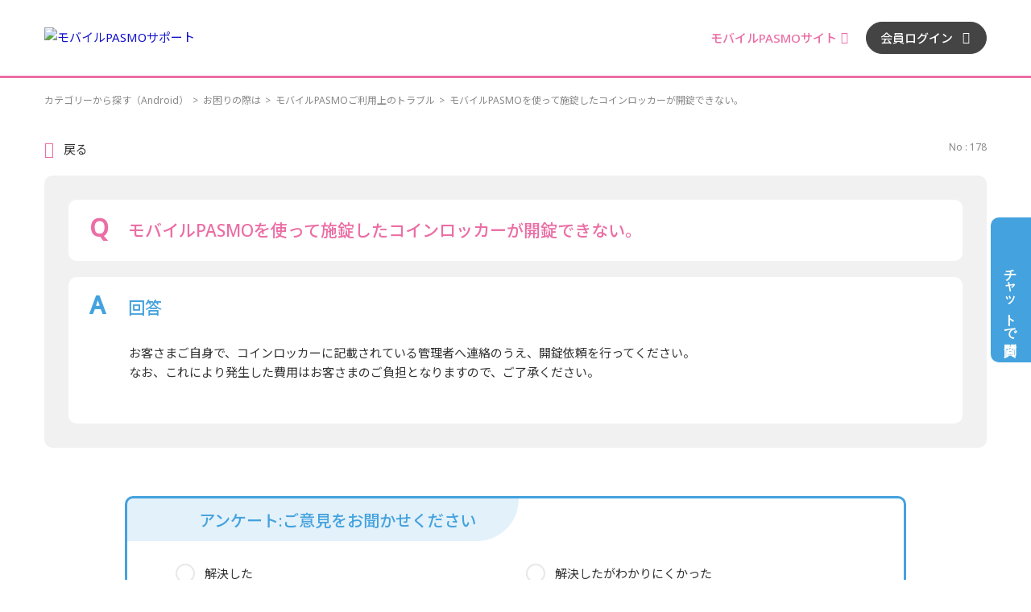

--- FILE ---
content_type: text/html; charset=utf-8
request_url: https://support.mobile.pasmo.jp/faq/show/178?back=front%2Fcategory%3Ashow&category_id=12&page=5&site_domain=default&sort=sort_access&sort_order=desc
body_size: 6173
content:
<!DOCTYPE html PUBLIC "-//W3C//DTD XHTML 1.0 Transitional//EN" "http://www.w3.org/TR/xhtml1/DTD/xhtml1-transitional.dtd">
<html xmlns="http://www.w3.org/1999/xhtml" lang="ja" xml:lang="ja">
  <head>
 <meta http-equiv="content-type" content="text/html; charset=UTF-8" />
    <meta http-equiv="X-UA-Compatible" content="IE=edge,chrome=1" />
    <meta http-equiv="Pragma" content="no-cache"/>
    <meta http-equiv="Cache-Control" content="no-cache"/>
    <meta http-equiv="Expires" content="0"/>
    <meta name="description" content="お客さまご自身で、コインロッカーに記載されている管理者へ連絡のうえ、開錠依頼を行ってください。
なお、これにより発生した費用はお客さまのご負担となりますので、ご了承ください。
" />
    <meta name="keywords" content="モバイルPASMOご利用上のトラブル,お困りの際は" />
    <meta name="csrf-param" content="authenticity_token" />
<meta name="csrf-token" content="CmXBKw6yelzX4NMb6Bjk3WZ6asNKWUTpe4jxJPhyLgTXIa0hmbFTmbe0jSSrQIeNXva1AIB3FCpYt9kJHTk23g" />
    <script src="/assets/application_front_pc-70829ab258f817609cf7b092652328b6cc107d834757186420ba06bcb3c507c9.js"></script>
<script src="/assets/calendar/calendar-ja-da58e63df1424289368016b5077d61a523d45dd27a7d717739d0dbc63fa6a683.js"></script>
<script>jQuery.migrateMute = true;</script>
<script src="/assets/jquery-migrate-3.3.2.min-dbdd70f5d90839a3040d1cbe135a53ce8f7088aa7543656e7adf9591fa3782aa.js"></script>
<link rel="stylesheet" href="/assets/application_front_pc-7cab32363d9fbcfee4c18a6add9fe66228e2561d6fe655ed3c9a039bf433fbd8.css" media="all" />
<link href="/stylesheets/style.css?YGm3G9Rf89zV62MDitLHx6BE-D6y49kPQmNtsgkIh7O9LdsRQ1zaGbW_PTzJiqSXmMgn_XjNicxhXEWf7EOfaQ" media="all" rel="stylesheet" type="text/css" />
<link rel="stylesheet" href="https://support.mobile.pasmo.jp/css/style.css?site_id=-1" media="all" />
<link rel="stylesheet" href="https://support.mobile.pasmo.jp/css/style.css?site_id=1" media="all" />

    
    <title>モバイルPASMOを使って施錠したコインロッカーが開錠できない。 | モバイルPASMOサポート</title>
    
  </head>
  <body class="lang_size_medium" id="faq_show">
    
    <a name="top"></a>
    <div id="okw_wrapper">
<!-- Google Tag Manager -->
<script>(function(w,d,s,l,i){w[l]=w[l]||[];w[l].push({'gtm.start':
new Date().getTime(),event:'gtm.js'});var f=d.getElementsByTagName(s)[0],
j=d.createElement(s),dl=l!='dataLayer'?'&l='+l:'';j.async=true;j.src=
'https://www.googletagmanager.com/gtm.js?id='+i+dl;f.parentNode.insertBefore(j,f);
})(window,document,'script','dataLayer','GTM-N39PPDN');</script>
<!-- End Google Tag Manager -->
<!-- Google Tag Manager (noscript) -->
<noscript><iframe src="https://www.googletagmanager.com/ns.html?id=GTM-N39PPDN"
height="0" width="0" style="display:none;visibility:hidden"></iframe></noscript>
<!-- End Google Tag Manager (noscript) -->
<script type="text/javascript">
	$(document).ready(function(){
		function setSmoothScroll() {
			var $target = $('.js-pageScroller');
			$target.on('click', function(e) {
				e.preventDefault();
				$('html,body').animate({'scrollTop': '0px'}, 500, 'swing');
			});
		}
		setSmoothScroll();
	});
</script>
	<header class="l-header">
		<div class="l-header__inner">

			<!-- ロゴ -->
			<p class="l-header__logo">
				<a href="/?site_domain=default"><img src="/usr/file/attachment/Oz5VGceKrqwb0z4P.svg" alt="モバイルPASMOサポート"></a>
			</p>

			<!-- メニュー -->
			<ul class="l-header__menuItems">
				<li class="l-header__menuItem l-header__menuItem--mp">
					<a href="https://www.pasmo.co.jp/mp/and/" target="_blank"><p class="l-header__menuText">モバイルPASMOサイト</p></a>
				</li>
				<li class="l-header__menuItem l-header__menuItem--login">
					<a href="https://www.mobile.pasmo.jp" target="_blank"><p class="l-header__menuText">会員ログイン</p></a>
				</li>
			</ul>

		</div>
	</header>

	<div class="l-chat js-chat">
		<button class="l-chat__button l-chat__button--open js-chat__open"><span>チャットで質問</span></button>
		<div class="l-chat__content"></div>
	</div>
      <div id="okw_contents">
        <div id="okw_contents_base">
          <div id="okw_contents_inner" class="clearfix">
            <div id="okw_sub_header" class="clearfix">
              <div id="login_user_name"></div>
              <ul id="fontCol" class="flo_r">
                  <li class="okw_txt">文字サイズ変更</li>
  <li class="fntSml fntSml_ja">
    <a update_flash_color="#d4e0e8" data-remote="true" href="/front/font_size?font_type=small&amp;site_domain=default">S</a>
  </li>
  <li class="fntMidOn fntMidOn_ja">
    <a update_flash_color="#d4e0e8" data-remote="true" href="/front/font_size?font_type=middle&amp;site_domain=default">M</a>
  </li>
  <li class="fntBig fntBig_ja">
    <a update_flash_color="#d4e0e8" data-remote="true" href="/front/font_size?font_type=large&amp;site_domain=default">L</a>
  </li>

              </ul>
              <ul class="okw_bread">
  <li class="okw_bread_list"><a href="/category/show/2?site_domain=default">カテゴリーから探す（Android）</a><span>&nbsp;&gt;&nbsp;</span><a href="/category/show/12?site_domain=default">お困りの際は</a><span>&nbsp;&gt;&nbsp;</span><a href="/category/show/54?site_domain=default">モバイルPASMOご利用上のトラブル</a><span>&nbsp;&gt;&nbsp;</span><span>モバイルPASMOを使って施錠したコインロッカーが開錠できない。</span></li>
</ul>
            
            </div>
            
<div class="colArea clearfix"><div class="oneCol okw_main_faq">    <!-- FAQ_CONTENTS_AREA -->
    <div class="faq_qstInf_col clearfix">
    <ul class="siteLink">
        <li class="preLink">
            <a title="戻る" href="/category/show/12?page=5&amp;site_domain=default&amp;sort=sort_access&amp;sort_order=desc">戻る</a>
        </li>
    </ul>
  <ul class="faq_dateNo flo_r">
    <li class="faq_no">No&nbsp;:&nbsp;178</li>
      <li class="faq_date">公開日時&nbsp;:&nbsp;2019/07/04 18:16</li>
      <li class="faq_date">更新日時&nbsp;:&nbsp;2020/02/18 12:46</li>
        <li class="faq_print">
          <span class="icoPrint">
              <a target="_blank" href="/print/faq/178?category_id=12&amp;site_domain=default">印刷</a>
          </span>
        </li>
  </ul>
</div>
<span class="mark_area"></span>

<script type='text/javascript'>
    //<![CDATA[
    $(function() {
        $("#faq_tag_search_return_button").click(function () {
            const keywordTagsJ = JSON.stringify()
            const faqId = `${}`
            faq_popup_close_log(keywordTagsJ, faqId);
            window.close();
            return false;
        });
    });
    //]]>
</script>

<h2 class="faq_qstCont_ttl"><span class="icoQ">モバイルPASMOを使って施錠したコインロッカーが開錠できない。</span></h2>
<div class="faq_qstCont_col">
  <dl class="faq_cate_col clearfix">
    <dt>カテゴリー&nbsp;:&nbsp;</dt>
    <dd>
      <ul>
          <li class="clearfix">
            <a href="/category/show/2?site_domain=default">カテゴリーから探す（Android）</a><span>&nbsp;&gt;&nbsp;</span><a href="/category/show/12?site_domain=default">お困りの際は</a><span>&nbsp;&gt;&nbsp;</span><a href="/category/show/54?site_domain=default">モバイルPASMOご利用上のトラブル</a>
          </li>
          <li class="clearfix">
            <a href="/category/show/2?site_domain=default">カテゴリーから探す（Android）</a><span>&nbsp;&gt;&nbsp;</span><a href="/category/show/45?site_domain=default">機種変更／紛失・故障</a><span>&nbsp;&gt;&nbsp;</span><a href="/category/show/55?site_domain=default">端末の紛失・故障</a>
          </li>
      </ul>
    </dd>
  </dl>
</div>
<h2 class="faq_ans_bor faq_ans_ttl">
    <span class="icoA">回答</span>
</h2>
<div class="faq_ans_col">
  <div id="faq_answer_contents" class="faq_ansCont_txt clearfix">
    <div>お客さまご自身で、コインロッカーに記載されている管理者へ連絡のうえ、開錠依頼を行ってください。<br/>
なお、これにより発生した費用はお客さまのご負担となりますので、ご了承ください。</div>

  </div>
  
</div>

<script type="text/javascript">
$(function() {
  function resetFaqCountFlag() {
    window.__faq_countup_sent__ = false;
  }

  function countUpOnce() {
    // すでに送信済みならスキップ
    if (window.__faq_countup_sent__) return;
    window.__faq_countup_sent__ = true;

    fetch("/faq/countup?site_domain=default", {
      method: "POST",
      headers: {
        "Content-Type": "application/json",
        "X-CSRF-Token": $('meta[name=csrf-token]').attr('content'),
        "X-Requested-With": "XMLHttpRequest"
      },
      body: JSON.stringify({
        faq_id: "178",
        category_id: "54"
      })
    });
  }

  countUpOnce();

  // PC タグ検索 個別のモーダルを閉じる場合
  $("#faq_show .faq_tag_search_return_button").on("click", function() {
    resetFaqCountFlag();
  });
  // PC タグ検索 全てのモーダルを閉じる場合
  $("#faq_show .faq_tag_search_close_button").on("click", function() {
    resetFaqCountFlag();
  });

  // スマホ タグ検索
  $('.faq_tag_modal_close_btn').on("click", function() {
    resetFaqCountFlag();
  });

  // PC スーパーアシスタント Colorboxモーダルを閉じる場合
  $(document).on("cbox_closed", function() {
    resetFaqCountFlag();
  });

  // スマホ スーパーアシスタント FAQ詳細から戻る場合
  $("#toggle_preview_faq").on("click", function() {
    resetFaqCountFlag();
  });
});
</script>


    <!-- /FAQ_CONTENTS_AREA -->


</div></div><div class="colArea clearfix"><div class="oneCol okw_parts_enquete">  <div class="okw_enquete_area">
    <h2 class="questioner_ttl" id="enquete_form_message">アンケート:ご意見をお聞かせください</h2>
    <div class="questioner_col">
      <form id="enquete_form" update_flash_color="#d4e0e8" action="/faq/new_faq_enquete_value?site_domain=default" accept-charset="UTF-8" data-remote="true" method="post"><input type="hidden" name="authenticity_token" value="ORVyoy2DayLxvrKVyd1l1t_CGymk2_cKUrvpCfkf-n0_zqdaO4QWeqoJB7oIfIuQU68pWnCRlv_HMFIsege9fw" autocomplete="off" />
        <ul class="faq_form_list">
          <input value="178" autocomplete="off" type="hidden" name="faq_enquete_value[faq_id]" id="faq_enquete_value_faq_id" />
          <input value="12" autocomplete="off" type="hidden" name="faq_enquete_value[category_id]" id="faq_enquete_value_category_id" />
          
            <li>
                  <input type="radio" value="1" checked="checked" name="faq_enquete_value[enquete_id]" id="faq_enquete_value_enquete_id_1" />
              <label for="faq_enquete_value_enquete_id_1">解決した</label>
            </li>
            <li>
                  <input type="radio" value="2" name="faq_enquete_value[enquete_id]" id="faq_enquete_value_enquete_id_2" />
              <label for="faq_enquete_value_enquete_id_2">解決したがわかりにくかった</label>
            </li>
            <li>
                  <input type="radio" value="3" name="faq_enquete_value[enquete_id]" id="faq_enquete_value_enquete_id_3" />
              <label for="faq_enquete_value_enquete_id_3">解決しなかった</label>
            </li>
            <li>
                  <input type="radio" value="4" name="faq_enquete_value[enquete_id]" id="faq_enquete_value_enquete_id_4" />
              <label for="faq_enquete_value_enquete_id_4">期待する回答ではなかった</label>
            </li>
        </ul>
          <div class="questioner_txt_col">
            <span class="questioner_sub_msg">ご意見・ご感想がございましたら、ご入力ください。</span>
                <textarea cols="70" rows="2" class="questioner_txt" name="faq_enquete_value[comment]" id="faq_enquete_value_comment">
</textarea>
            <span class="questioner_description">お問い合わせを入力されましてもご返信はいたしかねます</span>
          </div>
        <div class="questioner_submit_btn">
          <input type="submit" name="commit" value="送信する" id="enquete_form_button" class="questioner_btn" />
        </div>
<input type="hidden" name="site_domain" value="default" /></form>    </div>
  </div>

</div></div><div class="colArea clearfix"><div class="oneCol okw_parts_faq_relations">  <span class="spinner"></span>

  <script type="text/javascript">
      $.ajax({
          type: 'GET',
          url: '/custom_part/faq_relations?category_id=54&id=178&site_domain=default&split=false',
          dataType: 'html',
          success: function(data) {
              $('.okw_parts_faq_relations').html(data)
          }
      });
  </script>
</div></div><div class="colArea clearfix"><div class="oneCol okw_parts_usr_4"><a href="/">トップページに戻る</a></div></div><p class="topLink"><a href="#top">TOPへ</a></p>
<script type="text/javascript">
$(function() {
  function resetFaqCountFlag() {
    window.__faq_countup_sent__ = false;
  }

  function countUpOnce() {
    // すでに送信済みならスキップ
    if (window.__faq_countup_sent__) return;
    window.__faq_countup_sent__ = true;

    fetch("/faq/countup?site_domain=default", {
      method: "POST",
      headers: {
        "Content-Type": "application/json",
        "X-CSRF-Token": $('meta[name=csrf-token]').attr('content'),
        "X-Requested-With": "XMLHttpRequest"
      },
      body: JSON.stringify({
        faq_id: "178",
        category_id: "54"
      })
    });
  }

  countUpOnce();

  // PC タグ検索 個別のモーダルを閉じる場合
  $("#faq_show .faq_tag_search_return_button").on("click", function() {
    resetFaqCountFlag();
  });
  // PC タグ検索 全てのモーダルを閉じる場合
  $("#faq_show .faq_tag_search_close_button").on("click", function() {
    resetFaqCountFlag();
  });

  // スマホ タグ検索
  $('.faq_tag_modal_close_btn').on("click", function() {
    resetFaqCountFlag();
  });

  // PC スーパーアシスタント Colorboxモーダルを閉じる場合
  $(document).on("cbox_closed", function() {
    resetFaqCountFlag();
  });

  // スマホ スーパーアシスタント FAQ詳細から戻る場合
  $("#toggle_preview_faq").on("click", function() {
    resetFaqCountFlag();
  });
});
</script>


          </div>
        </div>
      </div>
	<footer class="l-footer gtmAnalytics--footer">
	<div class="l-footer__link l-footer__link--main">
		<div class="l-footer__linkInner">

			<!-- リンク -->
			<div class="c-buttonGroup">
				<div class="c-buttonGroup__items c-buttonGroup__items--center">
					<div class="c-buttonGroup__item">
						<a href="/?site_domain=app">
							<p class="c-button c-button--md c-button--white"><span>for Apple Pay</span></p>
						</a>
					</div>
					<div class="c-buttonGroup__item">
						<a href="/?site_domain=default">
							<p class="c-button c-button--md c-button--white"><span>for Android&trade;</span></p>
						</a>
					</div>
				</div>
			</div>

		</div>
	</div>
		<div class="l-footer__link l-footer__link--sub">
			<div class="l-footer__backToTop">
				<a href="#top" class="js-pageScroller">
					<p class="l-backToTop"><i class="c-icn c-icn-arrow-t" aria-hidden="true"></i></p>
				</a>
			</div>
			<div class="l-footer__linkInner">
				<p class="l-footer__logo"><a href="https://www.pasmo.co.jp" target="_blank"><img src="/usr/file/attachment/r5Wx8aMSZWcGNsHg.svg" alt="PASMO"></a></p>
				<p class="l-footer__copyright"><small>Copyright &copy; PASMO Co.,Ltd. All Rights Reserved.</small></p>
			</div>
		</div>
	</footer>
	<script type="text/javascript" charset="UTF-8" src="https://guest-agent.mobilus.me/web/mobi-agent-client-frame-loader.min.js?domainId=mobilepasmo"></script>
	<script type = "text/javascript">"use strict";var queryStr,queries,site_domain=sessionStorage.getItem("pasmo_support_site_domain");function getUrlQueries(){return queryStr=window.location.search.slice(1),queries={},queryStr?(queryStr.split("&").forEach(function(t){var e=t.split("=");queries[e[0]]=e[1]}),queries):queries}getUrlQueries(),site_domain!==queries.site_domain&&(document.cookie="jp.co.mobilus.konnect.cookies.domainId=; max-age=0; path=/;",window.sessionStorage.pasmo_support_site_domain=queries.site_domain);var _createClass=function(){function t(t,e){for(var n=0;n<e.length;n++){var o=e[n];o.enumerable=o.enumerable||!1,o.configurable=!0,"value"in o&&(o.writable=!0),Object.defineProperty(t,o.key,o)}}return function(e,n,o){return n&&t(e.prototype,n),o&&t(e,o),e}}();function _classCallCheck(t,e){if(!(t instanceof e))throw new TypeError("Cannot call a class as a function")}$(function(){function t(e){_classCallCheck(this,t),this.MACobj=e.macobj,this.server=e.server,this.domainID=e.id,this.options=e.options,this.startMsg=e.msg,this.SDKready=!1,this.autoStart=!1,this.hasRoom=!1,this.isOpen=!1,this.container=Object,this.button=e.toggleBtn,this.button&&this.init()}new(_createClass(t,[{key:"init",value:function(){var t=this;t.MACobj.init(t.server,t.domainID,t.options,function(){t.callback()})}},{key:"callback",value:function(){this.container=document.querySelector("#konnect-container"),this.container.style.display="none",window.innerWidth<768&&(this.container.style.left=0,this.container.style.right=0),this.handler(),this.triggerCtl()}},{key:"handler",value:function(){var t=this,e=this,n=e.MACobj;n.on("error",function(){}),n.on("sdkReady",function(o){e.SDKready=!0,e.hasRoom=o.hasRoom,e.autoStart&&(t.autoStart=!1,n.toggle(!0))}),n.on("openFrame",function(){e.hasRoom||(e.hasRoom=!0,n.sendMessage(e.startMsg)),e.isOpen=!0}),n.on("closeFrame",function(){$(e.container).fadeOut(300,function(){e.isOpen=!1}),e.button.parentNode.classList.remove("is-viewout")})}},{key:"triggerCtl",value:function(){var t=this,e=t.MACobj;t.button.addEventListener("click",function(n){n.preventDefault(),t.isOpen?(e.toggle(),t.button.parentNode.classList.remove("is-viewout")):($(t.container).fadeIn(300),t.button.parentNode.classList.add("is-viewout"),t.SDKready?e.toggle(!0):t.autoStart=!0)})}}]),t)({macobj:window.MobiAgentClient,server:"https://guest-agent.mobilus.me",id:"mobilepasmo",options:{},msg:"Android端末を利用",toggleBtn:document.querySelector(".js-chat__open")})});</script>      <div id="okw_footer_default" class="clearfix">
        <p id="okw_logo_footer" class="flo_r logo_footer">
          <a href="https://aisaas.pkshatech.com/faq/" target="_blank">PKSHA FAQ logo</a>
        </p>
      </div>
    </div>


  </body>
</html>


--- FILE ---
content_type: text/html; charset=utf-8
request_url: https://support.mobile.pasmo.jp/custom_part/faq_relations?category_id=54&id=178&site_domain=default&split=false
body_size: 702
content:
    <div class="ttl_col"><h2 class="ttl_bg"><span class="icoFaq">関連するよくあるご質問</span></h2></div>
    <ul class="faq_relate_list">
        <li class="faq_list_bg1 Q_sml">
          <a title="入退館キー・自宅の鍵として使用しているモバイルPASMOがつかえなくなった。" href="/faq/show/179?category_id=54&amp;site_domain=default">入退館キー・自宅の鍵として使用しているモバイルPASMOがつかえなくなった。</a>
        </li>
        <li class="faq_list_bg2 Q_sml">
          <a title="改札機やバス運賃機、レジでモバイルPASMOが反応しない。" href="/faq/show/177?category_id=54&amp;site_domain=default">改札機やバス運賃機、レジでモバイルPASMOが反応しない。</a>
        </li>
        <li class="faq_list_bg1 Q_sml">
          <a title="一台の端末で、モバイルPASMO／モバイルSuicaを1枚ずつ持っているが、端末が故障したため、新しく用意する端末(代替機)でPASMOを利用したい。" href="/faq/show/890?category_id=54&amp;site_domain=default">一台の端末で、モバイルPASMO／モバイルSuicaを1枚ずつ持っているが、端末が故障したため、新しく用意する端末...</a>
        </li>
        <li class="faq_list_bg2 Q_sml">
          <a title="PASMOを設定していた携帯端末を紛失した場合、どうしたらよいか。" href="/faq/show/175?category_id=54&amp;site_domain=default">PASMOを設定していた携帯端末を紛失した場合、どうしたらよいか。</a>
        </li>
        <li class="faq_list_bg1 Q_sml">
          <a title="電子マネーでの支払い時にエラーになった。" href="/faq/show/180?category_id=54&amp;site_domain=default">電子マネーでの支払い時にエラーになった。</a>
        </li>
    </ul>



--- FILE ---
content_type: text/css
request_url: https://support.mobile.pasmo.jp/css/style.css?site_id=-1
body_size: 130
content:
.qq-upload-button {
    font-weight: bold!important; /* 文字太さ */
    color: #e21a72!important; /* テキスト色 */ }

--- FILE ---
content_type: text/css
request_url: https://support.mobile.pasmo.jp/css/style.css?site_id=1
body_size: 15610
content:
@charset "UTF-8";
@import url("https://fonts.googleapis.com/css2?family=Noto+Sans:wght@400;500&display=swap");
@import url("https://fonts.googleapis.com/css?family=Noto+Sans+JP:400,500&display=swap&subset=japanese");
/*-----------------------------------------------------------------
 Webフォント読み込み
-----------------------------------------------------------------*/
/* YakuHanJPs(ゴシック体 少量版 Regular) */
@font-face {
	font-family: "YakuHanJPs";
	font-style: normal;
	font-weight: 400;
	src: url("/usr/file/attachment/0KRCMCjZK9c1tJWG.eot");
	src: url("/usr/file/attachment/dA6pQMBBmZVD65es.woff2") format("woff2"), url("/usr/file/attachment/5JluyPZN26jNPJWQ.woff") format("woff");
}

/* YakuHanJPs(ゴシック体 少量版 Medium) */
@font-face {
	font-family: "YakuHanJPs";
	font-style: normal;
	font-weight: 500;
	src: url("/usr/file/attachment/PUkbSppb2bV9PCJe.eot");
	src: url("/usr/file/attachment/xMihzXEcOiQBn8wS.woff2") format("woff2"), url("/usr/file/attachment/NnSyv0rvO2vCEhBS.woff") format("woff");
}

/* YakuHanJPs(ゴシック体 少量版 Bold) */
@font-face {
	font-family: "YakuHanJPs";
	font-style: normal;
	font-weight: 700;
	src: url("/usr/file/attachment/b5eCeLDYlza25Pxy.eot");
	src: url("/usr/file/attachment/KeVJLClOP78XhsOf.woff2") format("woff2"), url("/usr/file/attachment/6T9ObBdEn3MKzgRu.woff") format("woff");
}

/*-----------------------------------------------------------------
 初期スタイルシート上書き
-----------------------------------------------------------------*/
body.lang_size_medium, .lang_size_medium .login_txt, .lang_size_medium .keyword_frm, .lang_size_medium textarea {
	font-size: 1.5rem;
}

body.lang_size_small, .lang_size_small textarea {
	font-size: 1.5rem;
}

/*-----------------------------------------------------------------
 リセットCSS
-----------------------------------------------------------------*/
html {
	-webkit-box-sizing: border-box;
	box-sizing: border-box;
	overflow-y: scroll;
	/* All browsers without overlaying scrollbars */
	-webkit-text-size-adjust: 100%;
	/* iOS 8+ */
}

*,
::before,
::after {
	background-repeat: no-repeat;
	/* Set `background-repeat: no-repeat` to all elements and pseudo elements */
	-webkit-box-sizing: inherit;
	box-sizing: inherit;
}

::before,
::after {
	text-decoration: inherit;
	/* Inherit text-decoration and vertical align to ::before and ::after pseudo elements */
	vertical-align: inherit;
}

/*-----------------------------------------------------------------
 デフォルトスタイル定義
-----------------------------------------------------------------*/
html {
	font-size: 62.5%;
}

body {
	min-width: 1024px;
	color: #333;
	font-size: 1.5rem;
	line-height: 1.6;
	font-family: "YakuHanJPs", "Noto Sans", "Noto Sans JP", "ヒラギノ角ゴ Pro W3", "Hiragino Kaku Gothic Pro", "ＭＳ Ｐゴシック", sans-serif;
	word-wrap: break-word;
	-webkit-font-smoothing: antialiased;
	-webkit-print-color-adjust: exact;
	-webkit-text-size-adjust: 100%;
}

input,
textarea,
select {
	font-family: "YakuHanJPs", "Noto Sans", "Noto Sans JP", "ヒラギノ角ゴ Pro W3", "Hiragino Kaku Gothic Pro", "ＭＳ Ｐゴシック", sans-serif;
}

@font-face {
	font-family: "iconfont";
	src: url("/usr/file/attachment/t3OWFfxuIUrYRq9o.eot");
	src: url("/usr/file/attachment/t3OWFfxuIUrYRq9o.eot?#iefix") format("eot"), url("/usr/file/attachment/TjTtcbYA0fnv7ohB.woff") format("woff"), url("/usr/file/attachment/GlSRpzoTQ8IAFIiw.ttf") format("truetype"), url("/usr/file/attachment/L9B0m77wrnsbXM7N.svg#iconfont") format("svg");
	font-weight: normal;
	font-style: normal;
}

.c-icn {
	display: -webkit-inline-box;
	display: -ms-inline-flexbox;
	display: inline-flex;
	-webkit-box-align: center;
	-ms-flex-align: center;
	align-items: center;
	vertical-align: middle;
	font-family: "iconfont";
	font-style: normal;
	-webkit-font-smoothing: antialiased;
	-moz-osx-font-smoothing: grayscale;
}

.c-icn-airport::after {
	content: "\EA01";
}

.c-icn-arrow-b::after {
	content: "\EA02";
}

.c-icn-arrow-cir::after {
	content: "\EA03";
}

.c-icn-arrow-double-l::after {
	content: "\EA04";
}

.c-icn-arrow-double-r::after {
	content: "\EA05";
}

.c-icn-arrow-l::after {
	content: "\EA06";
}

.c-icn-arrow-r::after {
	content: "\EA07";
}

.c-icn-arrow-t::after {
	content: "\EA08";
}

.c-icn-balance::after {
	content: "\EA09";
}

.c-icn-benefit::after {
	content: "\EA0A";
}

.c-icn-blank::after {
	content: "\EA0B";
}

.c-icn-bring::after {
	content: "\EA0C";
}

.c-icn-charge::after {
	content: "\EA0D";
}

.c-icn-close::after {
	content: "\EA0E";
}

.c-icn-home::after {
	content: "\EA0F";
}

.c-icn-how-to-buy::after {
	content: "\EA10";
}

.c-icn-key::after {
	content: "\EA11";
}

.c-icn-language::after {
	content: "\EA12";
}

.c-icn-menu::after {
	content: "\EA13";
}

.c-icn-minus::after {
	content: "\EA14";
}

.c-icn-place::after {
	content: "\EA15";
}

.c-icn-plus::after {
	content: "\EA16";
}

.c-icn-return-caution::after {
	content: "\EA17";
}

.c-icn-search::after {
	content: "\EA18";
}

.c-icn-shopping::after {
	content: "\EA19";
}

.c-icn-station-charge::after {
	content: "\EA1A";
}

.c-icn-train-bus::after {
	content: "\EA1B";
}

.c-icn {
	font-size: 1.8rem;
	line-height: 1;
	font-weight: 400;
}

/*-----------------------------------------------------------------
 共通
-----------------------------------------------------------------*/
.l-header {
	border-bottom: 3px solid #eb6ea5;
}

.l-header__inner {
	display: -webkit-box;
	display: -ms-flexbox;
	display: flex;
	-webkit-box-align: center;
	-ms-flex-align: center;
	align-items: center;
	-webkit-box-pack: justify;
	-ms-flex-pack: justify;
	justify-content: space-between;
	max-width: 1264px;
	margin: 0 auto;
	padding: 27px 47px;
}

.l-header__logo {
	width: 360px;
	height: 26px;
}

.l-header__menuItems {
	display: -webkit-box;
	display: -ms-flexbox;
	display: flex;
	-webkit-box-align: center;
	-ms-flex-align: center;
	align-items: center;
	-webkit-box-pack: end;
	-ms-flex-pack: end;
	justify-content: flex-end;
}

.l-header__menuItem + .l-header__menuItem {
	margin-left: 15px;
}

.l-header__menuItem--mp a {
	color: #eb6ea5;
	text-decoration: none;
}

.l-header__menuItem--mp a .l-header__menuText {
	font-size: 1.5rem;
	line-height: 1.46667;
	font-weight: 500;
}

.l-header__menuItem--mp a[target="_blank"] .l-header__menuText {
	position: relative;
	padding-right: 21px;
}

.l-header__menuItem--mp a[target="_blank"] .l-header__menuText::after {
	font-family: "iconfont";
	content: "";
	vertical-align: text-top;
	font-size: 1.5rem;
	line-height: 1;
	font-weight: 400;
	position: absolute;
	top: 4px;
	right: 0;
	width: 16px;
	height: 16px;
}

.l-header__menuItem--lang {
	position: relative;
}

.l-header__menuItem--lang.is-hover .l-header__langItems, .l-header__menuItem--lang.is-active .l-header__langItems {
	opacity: 1;
	visibility: visible;
	-webkit-transition: opacity 0.25s cubic-bezier(0.2, 1.17, 0.4, 1.2), visibility 0s cubic-bezier(0.2, 1.17, 0.4, 1.2);
	transition: opacity 0.25s cubic-bezier(0.2, 1.17, 0.4, 1.2), visibility 0s cubic-bezier(0.2, 1.17, 0.4, 1.2);
}

.l-header__menuItem--lang__inner {
	display: -webkit-box;
	display: -ms-flexbox;
	display: flex;
	-webkit-box-pack: center;
	-ms-flex-pack: center;
	justify-content: center;
	position: relative;
	z-index: 1;
	width: 150px;
	min-height: 40px;
	padding: 8px 10px;
	color: #fff;
	font-weight: 500;
	text-align: center;
	text-decoration: none;
	cursor: pointer;
}

.l-header__menuItem--lang__inner::before {
	content: "";
	display: block;
	position: absolute;
	top: 50%;
	left: 50%;
	z-index: -1;
	-webkit-transform: translate(-50%, -50%);
	transform: translate(-50%, -50%);
	width: 100%;
	height: 100%;
	border: 1px solid #e7e8e7;
	border-radius: 60px;
	background-color: #fff;
	-webkit-transition: -webkit-transform 0.25s cubic-bezier(0.68, -0.55, 0.265, 2.5);
	transition: -webkit-transform 0.25s cubic-bezier(0.68, -0.55, 0.265, 2.5);
	transition: transform 0.25s cubic-bezier(0.68, -0.55, 0.265, 2.5);
	transition: transform 0.25s cubic-bezier(0.68, -0.55, 0.265, 2.5), -webkit-transform 0.25s cubic-bezier(0.68, -0.55, 0.265, 2.5);
}

.l-header__menuItem--lang__inner:hover::before {
	-webkit-transform: translate(-50%, -50%) scale(1.02222, 1.12);
	transform: translate(-50%, -50%) scale(1.02222, 1.12);
}

.l-header__menuItem--lang__inner .l-header__menuText {
	position: relative;
	padding: 4px 0;
	font-size: 1.5rem;
	line-height: 1.46667;
	color: #333;
	font-weight: 500;
}

.l-header__menuItem--lang__inner .c-icn {
	color: #eb6ea5;
	margin-top: -1px;
	margin-right: 8px;
	font-size: 1.8rem;
	line-height: 1;
}

.win7.trident .l-header__menuItem--lang__inner .c-icn {
	margin-top: -5px;
}

.l-header__menuItem--lang .l-header__langItems {
	opacity: 0;
	visibility: hidden;
	position: absolute;
	top: 0;
	left: 50%;
	-webkit-transform: translate(-50%, 0%);
	transform: translate(-50%, 0%);
	width: 160px;
	margin-top: 44px;
	padding-top: 20px;
	padding-bottom: 10px;
	-webkit-transition: opacity 0.25s cubic-bezier(0.2, 1.17, 0.4, 1.2), visibility 0s cubic-bezier(0.2, 1.17, 0.4, 1.2) 0.25s;
	transition: opacity 0.25s cubic-bezier(0.2, 1.17, 0.4, 1.2), visibility 0s cubic-bezier(0.2, 1.17, 0.4, 1.2) 0.25s;
	z-index: 101;
}

.l-header__menuItem--lang .l-header__langItems::before {
	content: "";
	display: block;
	position: absolute;
	bottom: 0;
	left: 0;
	z-index: -1;
	width: 100%;
	height: calc(100% - 10px);
	border-radius: 10px;
	background-color: #fff;
	-webkit-box-shadow: 0 3px 8px 0 rgba(0, 0, 0, 0.1);
	box-shadow: 0 3px 8px 0 rgba(0, 0, 0, 0.1);
}

.l-header__menuItem--lang .l-header__langItem a .l-header__langText {
	color: #333;
}

.l-header__menuItem--lang .l-header__langItem a:hover {
	text-decoration: none;
}

.l-header__menuItem--lang .l-header__langItem a:hover .l-header__langText {
	color: #eb6ea5;
	background-color: #ffeef6;
}

.l-header__menuItem--lang .l-header__langText {
	padding: 8px 5px;
	background-color: #fff;
	color: #d3d4d3;
	font-family: sans-serif;
	font-weight: 700;
	text-align: center;
	-webkit-transition: color 0.25s cubic-bezier(0.2, 1.17, 0.4, 1.2), background-color 0.25s cubic-bezier(0.2, 1.17, 0.4, 1.2);
	transition: color 0.25s cubic-bezier(0.2, 1.17, 0.4, 1.2), background-color 0.25s cubic-bezier(0.2, 1.17, 0.4, 1.2);
}

.l-header__menuItem--login a {
	display: -webkit-box;
	display: -ms-flexbox;
	display: flex;
	-webkit-box-pack: center;
	-ms-flex-pack: center;
	justify-content: center;
	position: relative;
	z-index: 1;
	width: 150px;
	min-height: 40px;
	padding: 9px 10px;
	color: #fff;
	font-weight: 500;
	text-align: center;
	text-decoration: none;
}

.l-header__menuItem--login a::before {
	content: "";
	display: block;
	position: absolute;
	top: 50%;
	left: 50%;
	z-index: -1;
	-webkit-transform: translate(-50%, -50%);
	transform: translate(-50%, -50%);
	width: 100%;
	height: 100%;
	border: 1px solid #444;
	border-radius: 60px;
	background-color: #444;
	-webkit-transition: -webkit-transform 0.25s cubic-bezier(0.68, -0.55, 0.265, 2.5);
	transition: -webkit-transform 0.25s cubic-bezier(0.68, -0.55, 0.265, 2.5);
	transition: transform 0.25s cubic-bezier(0.68, -0.55, 0.265, 2.5);
	transition: transform 0.25s cubic-bezier(0.68, -0.55, 0.265, 2.5), -webkit-transform 0.25s cubic-bezier(0.68, -0.55, 0.265, 2.5);
}

.l-header__menuItem--login a:hover::before {
	-webkit-transform: translate(-50%, -50%) scale(1.02222, 1.12);
	transform: translate(-50%, -50%) scale(1.02222, 1.12);
}

.l-header__menuItem--login a[target="_blank"] .l-header__menuText {
	position: relative;
	padding-right: 24px;
}

.l-header__menuItem--login a[target="_blank"] .l-header__menuText::after {
	font-family: "iconfont";
	content: "";
	vertical-align: text-top;
	font-size: 1.5rem;
	line-height: 1;
	font-weight: 400;
	position: absolute;
	top: 4px;
	right: 0;
	width: 16px;
	height: 16px;
}

.l-header__menuItem--login a .l-header__menuText {
	font-size: 1.5rem;
	line-height: 1.46667;
	font-weight: 500;
}

.l-chat {
	position: fixed;
	z-index: 89;
	pointer-events: none;
	display: -webkit-box;
	display: -ms-flexbox;
	display: flex;
	right: -220px;
	width: auto;
	bottom: 50%;
	-webkit-transform: translateY(50%);
	transform: translateY(50%);
	-webkit-transition: right 0.24s cubic-bezier(0.2, 1.17, 0.4, 1.2);
	transition: right 0.24s cubic-bezier(0.2, 1.17, 0.4, 1.2);
}

.l-chat.is-viewout {
	bottom: 50%;
	right: -270px;
}

.l-chat__button {
	pointer-events: auto;
	display: -webkit-box;
	display: -ms-flexbox;
	display: flex;
	border: none;
	position: absolute;
	right: 10px;
	background-color: #44a2de;
	color: #fff;
	font-weight: 500;
	outline: none;
}

.l-chat__button--open {
	-webkit-box-pack: center;
	-ms-flex-pack: center;
	justify-content: center;
	bottom: 43px;
	z-index: 1;
	-webkit-transition: bottom .24s ease;
	transition: bottom .24s ease;
	display: -webkit-box;
	display: -ms-flexbox;
	display: flex;
	-webkit-box-align: center;
	-ms-flex-align: center;
	align-items: center;
	-webkit-box-pack: start;
	-ms-flex-pack: start;
	justify-content: flex-start;
	position: static;
	width: 60px;
	min-width: 0;
	min-height: 0;
	border-radius: 10px 0 0 10px;
	padding: 0;
	font-size: 1.6rem;
	line-height: 1.125;
}

.l-chat__button--open span {
	display: block;
	position: static;
	width: 33px;
	min-height: 180px;
	padding: 32px 0 15px;
	-webkit-writing-mode: vertical-rl;
	-ms-writing-mode: tb-rl;
	writing-mode: vertical-rl;
	font-weight: bold;
}

.l-chat__button--open span::before {
	content: "";
	display: block;
	position: absolute;
	left: 0;
	z-index: 1;
	background-image: url(/usr/file/attachment/aHKkjZ0WM6AQPQSB.png);
	background-repeat: no-repeat;
	background-size: contain;
	top: 0;
	-webkit-transform: translateY(-25px);
	transform: translateY(-25px);
	width: 47px;
	height: 47px;
}

.l-chat__button--close {
	display: none;
	bottom: 143px;
	border-radius: 50%;
	padding: 18px;
}

.l-chat__button--close .c-icn {
	font-size: 2.8rem;
	line-height: 1;
}

.l-chat__content {
	display: block;
	width: 210px;
	min-height: 0;
	-webkit-transform: translateY(0);
	transform: translateY(0);
	-webkit-transition: none;
	transition: none;
}

.l-chat__inner {
	background-color: #f0f1f0;
	display: -webkit-box;
	display: -ms-flexbox;
	display: flex;
	-webkit-box-align: center;
	-ms-flex-align: center;
	align-items: center;
	height: 100%;
	margin-top: 0;
	margin-right: -30px;
	margin-bottom: -30px;
	padding-bottom: 0;
	padding-right: 30px;
}

.l-chat__items {
	pointer-events: auto;
	display: -webkit-box;
	display: -ms-flexbox;
	display: flex;
	width: 100%;
	-webkit-box-orient: vertical;
	-webkit-box-direction: normal;
	-ms-flex-direction: column;
	flex-direction: column;
	padding: 10px 20px;
}

.l-chat__item {
	width: 100%;
	padding: 0;
}

.l-chat__item + .l-chat__item {
	margin-top: 10px;
}

.l-chat__talkButton {
	width: 100%;
	min-height: 75px;
	background-color: #d3d4d3;
	border-radius: 10px;
	overflow: hidden;
}

.l-chat.is-active {
	z-index: 91;
	right: 0;
}

#okw_contents {
	background: none;
}

#okw_contents_base {
	z-index: 0;
	width: 100%;
	padding-right: 0;
	background: none;
}

#okw_contents_inner {
	padding: 0;
	background: none;
}

#okw_contents_inner {
	display: -webkit-box;
	display: -ms-flexbox;
	display: flex;
	-ms-flex-wrap: wrap;
	flex-wrap: wrap;
	max-width: 1264px;
	margin: 0 auto;
	padding: 0 47px;
}

#okw_side {
	-webkit-box-ordinal-group: 3;
	-ms-flex-order: 2;
	order: 2;
	width: 270px;
	margin-top: 60px;
	margin-left: 50px;
}

#okw_side .oneCol {
	padding: 0;
}

#okw_side .ttl_col {
	background-color: transparent;
}

#okw_side .okw_parts_search {
	padding: 30px 30px 40px;
	border-radius: 10px;
	-webkit-box-shadow: 0 3px 8px 0 rgba(0, 0, 0, 0.1);
	box-shadow: 0 3px 8px 0 rgba(0, 0, 0, 0.1);
}

#okw_side .okw_parts_search .ttl_col {
	padding: 0;
}

#okw_side .okw_parts_search .ttl_col .ttl_bg {
	position: relative;
	margin-bottom: 28px;
	padding-bottom: 12px;
	text-align: left;
}

#okw_side .okw_parts_search .ttl_col .ttl_bg::after {
	content: "";
	display: block;
	position: absolute;
	bottom: 0;
	left: 0;
	width: 100%;
	height: 3px;
	border-radius: 1.5px;
	background-color: #eb6ea5;
}

#okw_side .okw_parts_search .ttl_col .icoKeyword {
	display: block;
	padding-left: 0;
	font-size: 1.5rem;
	line-height: 1.6;
}

#okw_side .okw_parts_search .ttl_col .icoKeyword::before {
	display: none;
}

#okw_side .okw_parts_search .search_frmArea {
	background-color: transparent;
	margin: 0;
	padding: 0;
}

#okw_side .okw_parts_search #keyword_form .search_description {
	margin-bottom: 20px;
	padding: 0;
	font-size: 1.5rem;
	line-height: 1.6;
	font-weight: 400;
	text-align: left;
}

#okw_side .okw_parts_search #keyword_form .keyword_frm {
	width: 100%;
	min-height: 40px;
	margin-right: 0;
	padding: 0 25px;
	border-radius: 25px;
}

#okw_side .okw_parts_search #keyword_form .keyword_frmbtn {
	width: 160px;
	height: 40px;
	margin-top: 20px;
	border-radius: 25px;
	padding: 0;
	background-color: #eb6ea5;
	font-size: 1.5rem;
	line-height: 1.6;
	text-indent: 7px;
}

#okw_side .okw_parts_search #keyword_form #keyword_text_suggest {
	top: -60px;
}

#okw_side .okw_parts_category_tree {
	margin-top: 30px;
	padding: 30px;
	border-radius: 10px;
	-webkit-box-shadow: 0 3px 8px 0 rgba(0, 0, 0, 0.1);
	box-shadow: 0 3px 8px 0 rgba(0, 0, 0, 0.1);
}

#okw_side .okw_parts_category_tree .category_tree {
	width: 100%;
	margin: 0;
	padding-bottom: 0;
	background-color: transparent;
	font-size: 1.5rem;
	line-height: 1.6;
}

#okw_side .okw_parts_category_tree .category_tree a {
	margin-right: 0;
}

#okw_side .okw_parts_category_tree .ttl_col {
	padding: 0;
}

#okw_side .okw_parts_category_tree .ttl_bg {
	position: relative;
	width: 100%;
	height: auto;
	margin-bottom: 23px;
	border: none;
	padding: 0 0 12px;
	background: none;
	font-size: 1.5rem;
	line-height: 1.6;
	font-weight: 400;
	text-align: left;
}

#okw_side .okw_parts_category_tree .icocate_tree {
	display: block;
	height: auto;
	padding: 0;
	background: none;
}

#okw_side .okw_parts_category_tree .category_level_0 {
	margin: 0;
}

#okw_side .okw_parts_category_tree .category_level_0 > li {
	border-top: none;
}

#okw_side .okw_parts_category_tree .category_level_0 > li.category_open .pm_icon::before {
	font-family: "iconfont";
	content: "";
	vertical-align: text-top;
	font-size: 1.5rem;
	line-height: 1;
	font-weight: 400;
	color: #eb6ea5;
	font-size: 1rem;
	line-height: 1;
}

#okw_side .okw_parts_category_tree .category_level_0 > li.category_close .pm_icon::before {
	font-family: "iconfont";
	content: "";
	vertical-align: text-top;
	font-size: 1.5rem;
	line-height: 1;
	font-weight: 400;
	color: #eb6ea5;
	font-size: 1rem;
	line-height: 1;
}

#okw_side .okw_parts_category_tree .category_level_0 > li > .category_on {
	font-weight: 500;
}

#okw_side .okw_parts_category_tree .category_level_0 > li > .category_none {
	padding-left: 0;
	font-weight: 500;
}

#okw_side .okw_parts_category_tree .category_level_0 > li > .category_none a {
	position: relative;
	padding-left: 30px;
	text-decoration: none;
}

#okw_side .okw_parts_category_tree .category_level_0 > li > .category_none a::before {
	font-family: "iconfont";
	content: "";
	vertical-align: text-top;
	font-size: 1.5rem;
	line-height: 1;
	font-weight: 400;
	position: absolute;
	top: 50%;
	left: 0;
	-webkit-transform: translateY(-50%);
	transform: translateY(-50%);
	width: 18px;
	height: 18px;
	border-radius: 50%;
	padding: 4px;
	background-color: #eb6ea5;
	color: #fff;
	font-size: 1rem;
	line-height: 1;
}

#okw_side .okw_parts_category_tree .category_level_0 > li > .category_none.category_select a::before {
	background-color: transparent;
	color: #eb6ea5;
	min-height: 20px;
}

#okw_side .okw_parts_category_tree .category_level_0 a {
	color: inherit;
}

#okw_side .okw_parts_category_tree .cate_pull_inert_bg {
	padding: 0;
}

#okw_side .okw_parts_category_tree .category_on {
	display: -webkit-box;
	display: -ms-flexbox;
	display: flex;
}

#okw_side .okw_parts_category_tree .category_on .pm_icon {
	margin-left: 0;
}

#okw_side .okw_parts_category_tree .category_on .pm_icon + a {
	display: block;
	padding-left: 10px;
}

#okw_side .okw_parts_category_tree .category_none {
	position: relative;
	padding-left: 0;
	background: none;
}

#okw_side .okw_parts_category_tree .category_none::before {
	display: none;
}

#okw_side .okw_parts_category_tree .category_none a {
	display: block;
	width: 100%;
	padding: 6px 5px 6px 10px;
	text-decoration: none;
	overflow: hidden;
}

#okw_side .okw_parts_category_tree .category_level_1 {
	margin-left: 20px;
	background: none;
}

#okw_side .okw_parts_category_tree .category_level_1 li {
	border-top: none;
}

#okw_side .okw_parts_category_tree .cate_count {
	color: #eb6ea5;
	font-size: 1.3rem;
	line-height: 1.61538;
}

#okw_side .okw_parts_category_tree .category_select {
	border-radius: 5px;
	background-color: #fbe2ed;
}

#okw_side .okw_parts_category_tree .category_select a {
	color: #eb6ea5;
	font-weight: 500;
	overflow: hidden;
}

#okw_side .okw_parts_category_tree .category_select .cate_count {
	font-weight: 500;
}

#okw_side .okw_parts_category_tree .category_select.category_on .pm_icon::before {
	background-color: transparent;
}

#okw_side .okw_parts_category_tree .pm_icon {
	position: relative;
	width: 20px;
	height: 36px;
	overflow: hidden;
	background: none;
	font-size: 0;
	text-indent: 0;
	text-decoration: none;
}

#okw_side .okw_parts_category_tree .pm_icon::before {
	position: absolute;
	top: 8px;
	left: 0;
	width: 20px;
	height: 20px;
	border-radius: 50%;
	padding: 5px;
	background: #e7e8e7;
}

#okw_side .okw_parts_category_tree .pm_icon + a {
	padding: 6px 0;
	text-decoration: none;
}

#okw_side .okw_parts_access_rank_faq {
	margin-top: 30px;
	padding: 30px;
	border-radius: 10px;
	-webkit-box-shadow: 0 3px 8px 0 rgba(0, 0, 0, 0.1);
	box-shadow: 0 3px 8px 0 rgba(0, 0, 0, 0.1);
}

#okw_side .okw_parts_access_rank_faq .ttl_col {
	padding: 0;
}

#okw_side .okw_parts_access_rank_faq .ttl_col .ttl_bg {
	position: relative;
	margin-bottom: 28px;
	padding-bottom: 12px;
	font-size: 1.5rem;
	line-height: 1.6;
	text-align: left;
}

#okw_side .okw_parts_access_rank_faq .ttl_col .ttl_bg::after {
	content: "";
	display: block;
	position: absolute;
	bottom: 0;
	left: 0;
	width: 100%;
	height: 3px;
	border-radius: 1.5px;
	background-color: #eb6ea5;
}

#okw_side .okw_parts_access_rank_faq li.Q_sml {
	width: 100%;
	margin-bottom: 0;
	border: none;
}

#okw_side .okw_parts_access_rank_faq li.Q_sml::before {
	top: 7px;
	left: 0;
	font-size: 2rem;
	line-height: 1;
}

#okw_side .okw_parts_access_rank_faq li.Q_sml::after {
	display: none;
}

#okw_side .okw_parts_access_rank_faq li.Q_sml + li.Q_sml {
	margin-top: 8px;
}

#okw_side .okw_parts_access_rank_faq li.Q_sml a {
	padding: 6px 0 6px 26px;
}

#okw_center.okw_side {
	-webkit-box-ordinal-group: 2;
	-ms-flex-order: 1;
	order: 1;
	width: calc(100% - (270px + 50px));
	margin-top: 60px;
}

#okw_center.okw_side .oneCol {
	padding: 0;
}

#okw_center.okw_side .topLink {
	display: none;
}

.colArea {
	width: 100%;
	margin-bottom: 0;
}

.colArea:last-of-type .oneCol {
	margin-bottom: 0;
}

.oneCol {
	margin-bottom: 100px;
}

.oneCol.okw_parts_usr_3 {
	margin-bottom: 40px;
}

.oneCol .oneCol {
	max-width: none;
	margin: 0 auto;
	padding: 0;
}

.ttl_col {
	height: auto;
	padding: 0;
	background: none;
}

.ttl_col h2 {
	position: relative;
	margin-bottom: 40px;
	padding-bottom: 21px;
	font-size: 2.9rem;
	line-height: 1.48276;
	font-weight: 500;
	text-align: center;
}

.ttl_col h2::after {
	content: "";
	display: block;
	position: absolute;
	bottom: 0;
	left: 0;
	width: 100%;
	height: 3px;
	border-radius: 1.5px;
	background-color: #eb6ea5;
}

.c-heading ~ .ttl_col h2 {
	margin-top: 100px;
}

.icoInf, .icoInfoNews, .icoKeyword, .icoQa, .icoNew, .icoCate, .icoResult, .icoHelpdesk, .icoLogin, .icoHot, .icoFavorite, .icoPickup, .icoCommunity, .icoProf, .icoKey {
	display: block;
	height: auto;
	padding: 0;
	background: none;
}

.icoKeyword {
	display: -webkit-inline-box;
	display: -ms-inline-flexbox;
	display: inline-flex;
	position: relative;
	padding-left: 37px;
	font-size: 2.5rem;
	line-height: 1.4;
}

.icoKeyword::before {
	font-family: "iconfont";
	content: "";
	vertical-align: text-top;
	font-size: 1.5rem;
	line-height: 1;
	font-weight: 400;
	position: absolute;
	top: 50%;
	left: 0;
	-webkit-transform: translateY(-50%);
	transform: translateY(-50%);
	color: #eb6ea5;
	font-size: 2.8rem;
	line-height: 1;
}

.ttl_bg {
	height: auto;
	padding: 0;
	background: none;
}

.okw_parts_usr_3 h1 {
	position: relative;
	padding: 64px 15px 63px;
	font-size: 3.2rem;
	line-height: 1.46875;
	font-weight: 500;
	text-align: center;
	overflow: hidden;
}

.okw_parts_usr_3 h1::after {
	content: "";
	display: block;
	position: absolute;
	bottom: 0;
	left: 50%;
	-webkit-transform: translateX(-50%);
	transform: translateX(-50%);
	width: 100vw;
	height: 1px;
	background-color: #e7e8e7;
}

.l-footer {
	margin-top: 80px;
}

@media print, screen and (min-width: 768px) {
	.l-footer {
		margin-top: 100px;
	}
}

.l-footer__link--main {
	background-color: #f0f1f0;
}

.l-footer__link--main a {
	text-decoration: none;
}

.l-footer__link--main .l-footer__linkInner {
	padding-top: 40px;
	padding-bottom: 40px;
}

.l-footer__link--main .l-footer__logo {
	width: 160px;
	margin-right: auto;
	margin-left: auto;
}

.l-footer__link--main .l-footer__logo a {
	display: block;
}

@media print, screen and (min-width: 768px) {
	.l-footer__categoryItem > a {
		display: -webkit-inline-box;
		display: -ms-inline-flexbox;
		display: inline-flex;
	}
}

.l-footer__link--sub {
	position: relative;
	border-top: 1px solid #e7e8e7;
}

.l-footer__link--sub .l-footer__backToTop {
	position: absolute;
	top: 0;
	right: 20px;
	z-index: 1;
	-webkit-transform: translateY(-50%);
	transform: translateY(-50%);
}

@media print, screen and (min-width: 768px) {
	.l-footer__link--sub .l-footer__backToTop {
		right: 40px;
	}
}

.l-footer__link--sub .l-footer__backToTop a {
	display: block;
	border-radius: 50%;
}

@media print, screen and (min-width: 768px) {
	.l-footer__link--sub .l-footer__backToTop a:hover .l-backToTop::before {
		-webkit-transform: scale(1.08333, 1.08333);
		transform: scale(1.08333, 1.08333);
	}
}

.l-footer__link--sub .l-backToTop {
	display: -webkit-box;
	display: -ms-flexbox;
	display: flex;
	position: relative;
	z-index: 1;
	border-radius: 50%;
	padding: 20px;
}

.l-footer__link--sub .l-backToTop::before {
	content: "";
	display: block;
	position: absolute;
	top: 0;
	left: 0;
	z-index: -1;
	width: 100%;
	height: 100%;
	border-radius: 50%;
	background-color: #eb6ea5;
}

@media print, screen and (min-width: 768px) {
	.l-footer__link--sub .l-backToTop::before {
		-webkit-transition: -webkit-transform 0.19s cubic-bezier(0.68, -0.55, 0.265, 2.5);
		transition: -webkit-transform 0.19s cubic-bezier(0.68, -0.55, 0.265, 2.5);
		transition: transform 0.19s cubic-bezier(0.68, -0.55, 0.265, 2.5);
		transition: transform 0.19s cubic-bezier(0.68, -0.55, 0.265, 2.5), -webkit-transform 0.19s cubic-bezier(0.68, -0.55, 0.265, 2.5);
	}
}

.l-footer__link--sub .l-backToTop .c-icn {
	color: #fff;
}

.l-footer__link--sub .l-footer__linkInner {
	padding: 40px 20px 122px;
}

@media print, screen and (min-width: 768px) {
	.l-footer__link--sub .l-footer__linkInner {
		position: relative;
		max-width: 1264px;
		margin-right: auto;
		margin-left: auto;
		padding: 38px 47px 38px 247px;
	}
}

.l-footer__link--sub a {
	color: #333;
	text-decoration: none;
	-webkit-transition: color 0.25s cubic-bezier(0.2, 1.17, 0.4, 1.2);
	transition: color 0.25s cubic-bezier(0.2, 1.17, 0.4, 1.2);
}

@media print, screen and (min-width: 768px) {
	.l-footer__link--sub a:hover {
		color: #eb6ea5;
	}
}

.l-footer__link--sub .l-footer__menuItems {
	display: -webkit-box;
	display: -ms-flexbox;
	display: flex;
	-ms-flex-wrap: wrap;
	flex-wrap: wrap;
	margin: 0 -11px 20px;
}

@media print, screen and (min-width: 768px) {
	.l-footer__link--sub .l-footer__menuItems {
		max-width: 780px;
		-webkit-box-pack: start;
		-ms-flex-pack: start;
		justify-content: flex-start;
		margin: 0 0 14px;
	}
}

.l-footer__link--sub .l-footer__menuItem {
	margin: 0 11px;
	font-size: 1.1rem;
	line-height: 2.72727;
}

@media print, screen and (min-width: 768px) {
	.l-footer__link--sub .l-footer__menuItem {
		margin-right: 26px;
		margin-left: 0;
		font-size: 1.3rem;
		line-height: 2;
	}
}

.l-footer__link--sub .l-footer__logo {
	position: absolute;
	top: 50%;
	left: 47px;
	-webkit-transform: translateY(-50%);
	transform: translateY(-50%);
	width: 160px;
	margin-right: auto;
	margin-left: auto;
}

.l-footer__copyright {
	margin-top: 14px;
	color: #999;
	font-size: 1.1rem;
	line-height: 1.54545;
	text-align: left;
}

.l-footer__copyright:nth-of-type(1), .l-footer__copyright:nth-of-type(2) {
	margin-top: 0;
}

#okw_footer_default {
	pointer-events: none;
	position: relative;
	max-width: 1264px;
	margin: -58px auto 0;
	padding: 0 47px 0 247px;
}

#okw_logo_footer {
	pointer-events: visible;
}

@media print, screen and (min-width: 768px) {
	.c-buttonGroup__items {
		display: -webkit-box;
		display: -ms-flexbox;
		display: flex;
		-ms-flex-wrap: wrap;
		flex-wrap: wrap;
		margin-top: -20px;
		margin-left: -30px;
	}
}

@media print, screen and (min-width: 768px) {
	.c-buttonGroup__items--column {
		-webkit-box-align: start;
		-ms-flex-align: start;
		align-items: flex-start;
		-webkit-box-orient: vertical;
		-webkit-box-direction: normal;
		-ms-flex-direction: column;
		flex-direction: column;
		margin-left: 0;
	}
}

@media print, screen and (min-width: 768px) {
	.c-buttonGroup__items--column .c-buttonGroup__item {
		margin-left: 0;
	}
}

.c-buttonGroup__items--inline {
	display: -webkit-box;
	display: -ms-flexbox;
	display: flex;
	-ms-flex-wrap: wrap;
	flex-wrap: wrap;
	margin-top: -20px;
	margin-left: -10px;
}

@media print, screen and (min-width: 768px) {
	.c-buttonGroup__items--inline {
		margin-left: -20px;
	}
}

.c-buttonGroup__items--inline .c-buttonGroup__item {
	margin-left: 10px;
}

@media print, screen and (min-width: 768px) {
	.c-buttonGroup__items--inline .c-buttonGroup__item {
		margin-left: 20px;
	}
}

.c-buttonGroup__items--inline .c-button {
	width: auto;
	padding-right: 20px;
	padding-left: 20px;
}

.c-buttonGroup__items--center {
	-webkit-box-pack: center;
	-ms-flex-pack: center;
	justify-content: center;
}

.c-buttonGroup__item {
	margin-top: 20px;
}

@media print, screen and (min-width: 768px) {
	.c-buttonGroup__item {
		margin-left: 30px;
	}
}

.c-buttonGroup__item a {
	display: block;
	text-decoration: none;
}

.c-buttonGroup__item a[target="_blank"] {
	position: relative;
}

.c-buttonGroup__item a[target="_blank"]::after {
	font-family: "iconfont";
	content: "";
	vertical-align: text-top;
	font-size: 1.5rem;
	line-height: 1;
	font-weight: 400;
	position: absolute;
	top: 50%;
	right: 20px;
	z-index: 1;
	-webkit-transform: translateY(-50%);
	transform: translateY(-50%);
	color: #eb6ea5;
	font-size: 1.8rem;
	line-height: 1;
}

.c-buttonGroup__item--otherColor a[target="_blank"]::after {
	color: #fff;
}

.c-buttonGroup__items--4up {
	display: -webkit-box;
	display: -ms-flexbox;
	display: flex;
	-ms-flex-wrap: wrap;
	flex-wrap: wrap;
	margin-top: -20px;
	margin-left: -15px;
}

.c-buttonGroup__items--4up .c-buttonGroup__item {
	width: calc( (100% - (15px * 2)) / 2);
	margin-top: 20px;
	margin-left: 15px;
}

@media print, screen and (min-width: 768px) {
	.c-buttonGroup__items--4up .c-buttonGroup__item {
		width: calc( (100% - (15px * 4)) / 4 - 0.5px);
	}
}

.c-buttonGroup--inPage .c-buttonGroup__items {
	border: 1px solid #eb6ea5;
	border-radius: 10px;
	overflow: hidden;
}

@media print, screen and (min-width: 768px) {
	.c-buttonGroup--inPage .c-buttonGroup__items {
		display: -webkit-box;
		display: -ms-flexbox;
		display: flex;
		-ms-flex-wrap: wrap;
		flex-wrap: wrap;
		margin-top: -20px;
		margin-left: -30px;
		border: none;
		border-radius: 0;
		overflow: visible;
	}
}

.c-buttonGroup--inPage .c-buttonGroup__item {
	margin-top: 0;
}

@media print, screen and (min-width: 768px) {
	.c-buttonGroup--inPage .c-buttonGroup__item {
		width: calc( (100% - (30px * 3)) / 3);
		margin-top: 20px;
		margin-left: 30px;
	}
}

.c-buttonGroup--inPage .c-buttonGroup__item + .c-buttonGroup__item {
	border-top: 1px solid #e7e8e7;
}

@media print, screen and (min-width: 768px) {
	.c-buttonGroup--inPage .c-buttonGroup__item + .c-buttonGroup__item {
		border-top: none;
	}
}

.c-buttonGroup--inPage .c-button {
	padding-left: 48px;
	text-align: left;
}

@media print, screen and (min-width: 768px) {
	.c-buttonGroup--inPage .c-button {
		text-align: center;
	}
}

.c-button {
	display: -webkit-box;
	display: -ms-flexbox;
	display: flex;
	-webkit-box-pack: center;
	-ms-flex-pack: center;
	justify-content: center;
	position: relative;
	z-index: 1;
	width: 100%;
	min-height: 50px;
	padding: 14px 20px 12px;
	color: #fff;
	font-size: 1.5rem;
	line-height: 1.6;
	font-weight: 500;
	text-align: center;
}

@media print, screen and (min-width: 768px) {
	.c-button {
		max-width: 100%;
		padding-top: 11.5px;
		padding-bottom: 11.5px;
		font-size: 1.7rem;
		line-height: 1.58824;
	}
}

.c-button::before {
	content: "";
	display: block;
	position: absolute;
	top: 50%;
	left: 50%;
	z-index: -1;
	-webkit-transform: translate(-50%, -50%);
	transform: translate(-50%, -50%);
	width: 100%;
	height: 100%;
	border: 1px solid #eb6ea5;
	border-radius: 60px;
	background-color: #eb6ea5;
}

.c-button .c-icn {
	position: absolute;
	top: 50%;
	left: 20px;
	-webkit-transform: translateY(-50%);
	transform: translateY(-50%);
}

.c-button .c-icn-pdf::before {
	background-image: url(/global/assets/img/icon-pdf-fill.svg);
}

.c-button span + .c-icn {
	left: auto;
	right: 20px;
}

@media print, screen and (min-width: 768px) {
	a .c-button::before {
		-webkit-transition: -webkit-transform 0.25s cubic-bezier(0.68, -0.55, 0.265, 2.5);
		transition: -webkit-transform 0.25s cubic-bezier(0.68, -0.55, 0.265, 2.5);
		transition: transform 0.25s cubic-bezier(0.68, -0.55, 0.265, 2.5);
		transition: transform 0.25s cubic-bezier(0.68, -0.55, 0.265, 2.5), -webkit-transform 0.25s cubic-bezier(0.68, -0.55, 0.265, 2.5);
	}
}

@media print, screen and (min-width: 768px) {
	a:hover .c-button::before {
		-webkit-transform: translate(-50%, -50%) scale(1.02222, 1.12);
		transform: translate(-50%, -50%) scale(1.02222, 1.12);
	}
}

.c-button--white {
	min-height: 50px;
	padding-top: 13px;
	padding-bottom: 13px;
	color: #eb6ea5;
	font-size: 1.5rem;
	line-height: 1.6;
}

.c-button--white::before {
	background-color: #fff;
}

.c-button--white .c-icn-pdf::before {
	background-image: url(/global/assets/img/icon-pdf.svg);
}

.c-button--blue {
	min-height: 50px;
	padding-top: 13px;
	padding-bottom: 13px;
	color: #fff;
	font-size: 1.5rem;
	line-height: 1.6;
}

.c-button--blue::before {
	border-color: #44a2de;
	background-color: #44a2de;
}

.c-button--blue .c-icn-pdf::before {
	background-image: url(/global/assets/img/icon-pdf.svg);
}

.c-button--link {
	-webkit-box-align: start;
	-ms-flex-align: start;
	align-items: flex-start;
	-webkit-box-pack: start;
	-ms-flex-pack: start;
	justify-content: flex-start;
	min-height: 50px;
	padding-top: 12px;
	padding-bottom: 12px;
	color: #333;
	font-size: 1.5rem;
	line-height: 1.4;
	font-weight: 500;
}

@media print, screen and (min-width: 768px) {
	.c-button--link {
		-webkit-box-pack: center;
		-ms-flex-pack: center;
		justify-content: center;
		padding-top: 13px;
		padding-bottom: 13px;
		font-size: 1.5rem;
		line-height: 1.6;
	}
}

.c-button--link::before {
	border-color: #fff;
	border-radius: 0;
	background-color: #fff;
}

@media print, screen and (min-width: 768px) {
	.c-button--link::before {
		border-color: #eb6ea5;
		border-radius: 60px;
	}
}

.c-button--link .c-icn {
	margin-right: 8px;
	color: #eb6ea5;
}

@media print, screen and (min-width: 768px) {
	.c-button--link .c-icn {
		width: 20px;
		height: 100%;
		margin-right: 0;
		overflow: hidden;
	}
}

@media print, screen and (min-width: 768px) {
	.c-button--link .c-icn::before {
		font-family: "iconfont";
		content: "";
		vertical-align: text-top;
		font-size: 1.5rem;
		line-height: 1;
		font-weight: 400;
		position: absolute;
		top: 0;
		font-size: inherit;
		-webkit-transform: translateY(-100%);
		transform: translateY(-100%);
		-webkit-transition: top 0.4s cubic-bezier(0.175, 0.85, 0.175, 1), -webkit-transform 0.4s cubic-bezier(0.175, 0.85, 0.175, 1);
		transition: top 0.4s cubic-bezier(0.175, 0.85, 0.175, 1), -webkit-transform 0.4s cubic-bezier(0.175, 0.85, 0.175, 1);
		transition: top 0.4s cubic-bezier(0.175, 0.85, 0.175, 1), transform 0.4s cubic-bezier(0.175, 0.85, 0.175, 1);
		transition: top 0.4s cubic-bezier(0.175, 0.85, 0.175, 1), transform 0.4s cubic-bezier(0.175, 0.85, 0.175, 1), -webkit-transform 0.4s cubic-bezier(0.175, 0.85, 0.175, 1);
	}
}

@media print, screen and (min-width: 768px) {
	.c-button--link .c-icn::after {
		position: absolute;
		top: 50%;
		-webkit-transform: translateY(-50%);
		transform: translateY(-50%);
		-webkit-transition: top 0.4s cubic-bezier(0.175, 0.85, 0.175, 1), -webkit-transform 0.4s cubic-bezier(0.175, 0.85, 0.175, 1);
		transition: top 0.4s cubic-bezier(0.175, 0.85, 0.175, 1), -webkit-transform 0.4s cubic-bezier(0.175, 0.85, 0.175, 1);
		transition: top 0.4s cubic-bezier(0.175, 0.85, 0.175, 1), transform 0.4s cubic-bezier(0.175, 0.85, 0.175, 1);
		transition: top 0.4s cubic-bezier(0.175, 0.85, 0.175, 1), transform 0.4s cubic-bezier(0.175, 0.85, 0.175, 1), -webkit-transform 0.4s cubic-bezier(0.175, 0.85, 0.175, 1);
	}
}

.c-button--link span {
	padding: 3px 0 2px;
}

@media print, screen and (min-width: 768px) {
	a:hover .c-button--link .c-icn::before {
		top: 50%;
		-webkit-transform: translateY(-50%);
		transform: translateY(-50%);
	}
}

@media print, screen and (min-width: 768px) {
	a:hover .c-button--link .c-icn::after {
		top: 100%;
		-webkit-transform: translateY(50%);
		transform: translateY(50%);
	}
}

@media print, screen and (min-width: 768px) {
	.c-button--sm {
		display: block;
		width: 230px;
	}
}

@media print, screen and (min-width: 768px) {
	.c-button--md {
		display: block;
		width: 350px;
	}
}

@media print, screen and (min-width: 768px) {
	.c-button--lg {
		display: block;
		width: 450px;
	}
}

@media print, screen and (min-width: 768px) {
	.c-button--full {
		display: block;
		width: 100%;
	}
}

/*-----------------------------------------------------------------
 トップ
-----------------------------------------------------------------*/
#category_index #okw_sub_header {
	display: none;
}

#category_index .search_suggest_area {
	left: 12%;
}

#category_index .topLink {
	display: none;
}

.okw_parts_search {
	margin-bottom: 80px;
}

.okw_parts_search .ttl_col {
	padding-top: 40px;
	padding-bottom: 24px;
	border-radius: 10px 10px 0 0;
	background-color: #f0f1f0;
}

.okw_parts_search .ttl_bg {
	margin-top: 0;
	margin-bottom: 0;
	padding-bottom: 0;
}

.okw_parts_search .ttl_bg::after {
	display: none;
}

.okw_parts_search .search_frmArea {
	margin: 0;
	padding-bottom: 47px;
	border-radius: 0 0 10px 10px;
	background-color: #f0f1f0;
}

.okw_parts_search #keyword_form {
	display: -webkit-box;
	display: -ms-flexbox;
	display: flex;
	-ms-flex-wrap: wrap;
	flex-wrap: wrap;
	-webkit-box-pack: center;
	-ms-flex-pack: center;
	justify-content: center;
}

.okw_parts_search #keyword_form .search_description {
	display: block;
	margin-top: 0;
	margin-bottom: 24px;
	padding: 0;
	color: #333;
	font-size: 1.7rem;
	line-height: 1.47059;
	font-weight: 500;
	text-align: center;
}

.okw_parts_search #keyword_form .keyword_frm {
	min-height: 50px;
	margin-right: -30px;
	border: none;
	border-radius: 25px 0 0 25px;
	padding: 0 40px 0 30px;
	-webkit-box-shadow: inset 0 0 0 1px #d3d4d3;
	box-shadow: inset 0 0 0 1px #d3d4d3;
	font-size: 1.6rem;
	line-height: 1.375;
	outline: none;
	letter-spacing: normal;
}

.okw_parts_search #keyword_form .keyword_frmbtn {
	position: relative;
	z-index: 1;
	width: 100px;
	height: 50px;
	border-radius: 25px;
	padding: 14px 40px;
	background: none;
	background-image: url(/usr/file/attachment/qWxarw3AGdmbB0cd.svg);
	background-repeat: no-repeat;
	background-size: contain;
	text-indent: 100%;
	font-size: 0;
}

.okw_parts_search #keyword_form .keyword_frmbtn:hover {
	cursor: pointer;
}

.okw_parts_search #keyword_form .search_faq_type {
	display: none;
}

.okw_parts_access_rank_faq .qaList {
	display: -webkit-box;
	display: -ms-flexbox;
	display: flex;
	-ms-flex-wrap: wrap;
	flex-wrap: wrap;
	-webkit-box-pack: justify;
	-ms-flex-pack: justify;
	justify-content: space-between;
	margin: 0;
	padding-bottom: 1px;
}

.okw_parts_access_rank_faq li.Q_sml {
	position: relative;
	width: calc(50% - 15px);
	margin-bottom: -1px;
	border-top: 1px solid #e7e8e7;
	border-bottom: 1px solid #e7e8e7;
	padding-left: 0;
	background: none;
}

.okw_parts_access_rank_faq li.Q_sml::before {
	content: "Q";
	position: absolute;
	top: 11px;
	left: 16px;
	left: 12px;
	width: 19px;
	height: 33px;
	color: #eb6ea5;
	font-size: 2.4rem;
	line-height: 1.375;
	font-weight: 600;
}

.okw_parts_access_rank_faq li.Q_sml::after {
	font-family: "iconfont";
	content: "";
	vertical-align: text-top;
	font-size: 1.5rem;
	line-height: 1;
	font-weight: 400;
	position: absolute;
	top: 19px;
	right: 10px;
	width: 20px;
	height: 20px;
	color: #eb6ea5;
	font-size: 2rem;
	line-height: 1;
}

.okw_parts_access_rank_faq li.Q_sml a {
	display: block;
	height: 100%;
	padding: 17px 56px;
	padding: 17px 34px 17px 44px;
	color: #333;
	text-decoration: none;
}

.okw_parts_category .cateList_box {
	display: -webkit-box;
	display: -ms-flexbox;
	display: flex;
	-webkit-box-pack: justify;
	-ms-flex-pack: justify;
	justify-content: space-between;
	margin: 0;
}

.okw_parts_category .cateList_box + .cateList_box {
	margin-top: 20px;
}

.okw_parts_category .cateList_box:nth-of-type(1) .cateList:nth-of-type(1) a::before {
	background-image: url(/usr/file/attachment/gflJQwzUYVzgzyeC.png);
}

.okw_parts_category .cateList_box:nth-of-type(1) .cateList:nth-of-type(2) a::before {
	background-image: url(/usr/file/attachment/icn_google_pay.png);
}

.okw_parts_category .cateList_box:nth-of-type(2) .cateList:nth-of-type(1) a::before {
	background-image: url(/usr/file/attachment/iFtHrTthLxYBFD45.png);
}

.okw_parts_category .cateList_box:nth-of-type(2) .cateList:nth-of-type(2) a::before {
	background-image: url(/usr/file/attachment/DW8QBBL6zDedykLk.png);
}

.okw_parts_category .cateList_box:nth-of-type(3) .cateList:nth-of-type(1) a::before {
	background-image: url(/usr/file/attachment/1AL7wj8LFeGC4SbR.png);
}

.okw_parts_category .cateList_box:nth-of-type(3) .cateList:nth-of-type(2) a::before {
	background-image: url(/usr/file/attachment/nchSlcfXv0Vx5y8p.png);
}

.okw_parts_category .cateList_box:nth-of-type(4) .cateList:nth-of-type(1) a::before {
	background-image: url(/usr/file/attachment/caJmB15Ao3XxOzkI.png);
}

.okw_parts_category .cateList_box:nth-of-type(4) .cateList:nth-of-type(2) a::before {
	background-image: url(/usr/file/attachment/FZBBa6uScCNJFuaF.png);
}

.okw_parts_category .cateList {
	display: -webkit-box;
	display: -ms-flexbox;
	display: flex;
	-webkit-box-align: center;
	-ms-flex-align: center;
	align-items: center;
	-ms-flex-wrap: wrap;
	flex-wrap: wrap;
	width: calc(50% - 15px);
	border: 2px solid #e7e8e7;
	border-radius: 10px;
	padding: 30px;
	overflow: hidden;
}

.okw_parts_category .cateList + .cateList {
	margin-left: 30px;
}

.okw_parts_category .cate_middle {
	width: 100%;
	min-height: 56px;
	margin-bottom: 16px;
	padding: 0;
	font-size: 2.2rem;
	line-height: 1.5;
	font-weight: 500;
}

.okw_parts_category .cate_middle:last-child {
	margin-bottom: 0;
}

.okw_parts_category .cate_middle a {
	display: -webkit-inline-box;
	display: -ms-inline-flexbox;
	display: inline-flex;
	position: relative;
	color: inherit;
	font-weight: inherit;
	padding: 11px 27px 12px 113px;
}

.okw_parts_category .cate_middle a::before {
	content: "";
	display: block;
	position: absolute;
	top: 50%;
	left: 0;
	-webkit-transform: translateY(-50%);
	transform: translateY(-50%);
	width: 85px;
	height: 56px;
	background-repeat: no-repeat;
	background-size: contain;
	background-position: center;
}

.okw_parts_category .cate_middle a::after {
	font-family: "iconfont";
	content: "";
	vertical-align: text-top;
	font-size: 1.5rem;
	line-height: 1;
	font-weight: 400;
	position: absolute;
	top: 50%;
	right: 0;
	-webkit-transform: translateY(-50%);
	transform: translateY(-50%);
	width: 18px;
	height: 18px;
	margin-top: 1px;
	background-repeat: no-repeat;
	background-size: contain;
	color: #eb6ea5;
	font-size: 1.8rem;
	line-height: 1;
	text-decoration: none;
}

.okw_parts_category .cate_small {
	padding: 0;
}

.okw_parts_category .cate_small li {
	margin-right: 2px;
	padding: 0;
	font-size: 1.5rem;
	line-height: 1.6;
	color: #888;
}

.okw_parts_category .cate_small a {
	display: inline;
	color: inherit;
	text-decoration: underline;
}

.okw_parts_category .cate_count {
	padding-left: 2px;
	color: inherit;
	font-size: inherit;
}

.okw_parts_category .cateSepa {
	margin-right: 4px;
}

.okw_parts_info_and_news .newsList {
	margin: 0;
	list-style: none;
}

.okw_parts_info_and_news .newsList li {
	display: -webkit-box;
	display: -ms-flexbox;
	display: flex;
	margin-bottom: 0;
	padding: 0;
	background: none;
}

.okw_parts_info_and_news .newsList li + li {
	margin-top: 6px;
}

.okw_parts_info_and_news .newsList li .datetime {
	-webkit-box-flex: 0;
	-ms-flex: 0 0 auto;
	flex: 0 0 auto;
	float: none;
	display: block;
	width: 142px;
	font-size: 1.5rem;
	line-height: 1.6;
}

.okw_parts_info_and_news .newsList li .infoTxt {
	float: none;
	display: block;
	color: #eb6ea5;
	font-size: 1.5rem;
	line-height: 1.6;
	white-space: normal;
}

.okw_parts_info_and_news .newsList li .infoTxt a {
	color: inherit;
	text-decoration: underline;
}

.okw_parts_helpdesk p {
	font-size: 1.7rem;
	line-height: 1.47059;
	text-align: center;
}

.okw_parts_helpdesk a {
	display: -webkit-box;
	display: -ms-flexbox;
	display: flex;
	-webkit-box-pack: center;
	-ms-flex-pack: center;
	justify-content: center;
	position: relative;
	z-index: 1;
	width: 350px;
	max-width: 100%;
	min-height: 50px;
	margin: 40px auto 0;
	padding: 11.5px 20px 11.5px;
	color: #fff;
	font-size: 1.7rem;
	line-height: 1.58824;
	font-weight: 500;
	text-align: center;
	text-decoration: none;
}

.okw_parts_helpdesk a::before {
	content: "";
	display: block;
	position: absolute;
	top: 50%;
	left: 50%;
	z-index: -1;
	-webkit-transform: translate(-50%, -50%);
	transform: translate(-50%, -50%);
	width: 100%;
	height: 100%;
	border: 1px solid #eb6ea5;
	border-radius: 60px;
	background-color: #eb6ea5;
	-webkit-transition: -webkit-transform 0.25s cubic-bezier(0.68, -0.55, 0.265, 2.5);
	transition: -webkit-transform 0.25s cubic-bezier(0.68, -0.55, 0.265, 2.5);
	transition: transform 0.25s cubic-bezier(0.68, -0.55, 0.265, 2.5);
	transition: transform 0.25s cubic-bezier(0.68, -0.55, 0.265, 2.5), -webkit-transform 0.25s cubic-bezier(0.68, -0.55, 0.265, 2.5);
}

.okw_parts_helpdesk a:hover::before {
	-webkit-transform: translate(-50%, -50%) scale(1.02222, 1.12);
	transform: translate(-50%, -50%) scale(1.02222, 1.12);
}

.okw_parts_usr_4 {
	margin-top: 60px;
}

.okw_parts_usr_4 a {
	display: -webkit-box;
	display: -ms-flexbox;
	display: flex;
	-webkit-box-pack: center;
	-ms-flex-pack: center;
	justify-content: center;
	position: relative;
	z-index: 1;
	width: 350px;
	min-height: 50px;
	margin: 0 auto;
	padding: 11.5px 20px 11.5px;
	color: #eb6ea5;
	font-size: 1.7rem;
	line-height: 1.58824;
	font-weight: 500;
	text-align: center;
	text-decoration: none;
}

.okw_parts_usr_4 a::before {
	content: "";
	display: block;
	position: absolute;
	top: 50%;
	left: 50%;
	z-index: -1;
	-webkit-transform: translate(-50%, -50%);
	transform: translate(-50%, -50%);
	width: 100%;
	height: 100%;
	border: 1px solid #eb6ea5;
	border-radius: 60px;
	background-color: #fff;
	-webkit-transition: -webkit-transform 0.25s cubic-bezier(0.68, -0.55, 0.265, 2.5);
	transition: -webkit-transform 0.25s cubic-bezier(0.68, -0.55, 0.265, 2.5);
	transition: transform 0.25s cubic-bezier(0.68, -0.55, 0.265, 2.5);
	transition: transform 0.25s cubic-bezier(0.68, -0.55, 0.265, 2.5), -webkit-transform 0.25s cubic-bezier(0.68, -0.55, 0.265, 2.5);
}

.okw_parts_usr_4 a:hover::before {
	-webkit-transform: translate(-50%, -50%) scale(1.02222, 1.12);
	transform: translate(-50%, -50%) scale(1.02222, 1.12);
}

.okw_parts_usr_5 .topLink {
	display: none;
}

/*-----------------------------------------------------------------
 FAQ一欄
-----------------------------------------------------------------*/
#category_show #okw_sub_header,
#category_search #okw_sub_header {
	width: 100%;
	margin-top: 17px;
	margin-bottom: 0;
}

#category_show .okw_bread li a,
#category_search .okw_bread li a {
	margin: 0;
	color: #888;
}

#category_show .okw_bread li a + span,
#category_search .okw_bread li a + span {
	margin: 0 3px 0 2px;
}

#category_show .okw_bread li span,
#category_search .okw_bread li span {
	color: #888;
}

#category_show #fontCol,
#category_search #fontCol {
	display: none;
}

#category_show .okw_parts_sub_category,
#category_search .okw_parts_sub_category {
	margin-bottom: 60px;
}

#category_show .okw_parts_sub_category .ttl_bg,
#category_search .okw_parts_sub_category .ttl_bg {
	font-size: 2.5rem;
	line-height: 1.48;
	text-align: left;
}

#category_show .okw_parts_sub_category .ttl_bg::after,
#category_search .okw_parts_sub_category .ttl_bg::after {
	height: 1px;
	border-radius: 0;
	background-color: #e7e8e7;
}

#category_show .okw_parts_sub_category .cateList_box,
#category_search .okw_parts_sub_category .cateList_box {
	margin: 0;
}

#category_show .okw_parts_sub_category .cateList_box + .cateList_box,
#category_search .okw_parts_sub_category .cateList_box + .cateList_box {
	margin-top: 10px;
}

#category_show .okw_parts_sub_category .cate_middle,
#category_search .okw_parts_sub_category .cate_middle {
	padding: 0;
}

#category_show .okw_parts_sub_category a,
#category_search .okw_parts_sub_category a {
	position: relative;
	padding-left: 28px;
	color: #333;
	font-size: 1.7rem;
	line-height: 1.6;
	font-weight: 500;
}

#category_show .okw_parts_sub_category a::before,
#category_search .okw_parts_sub_category a::before {
	font-family: "iconfont";
	content: "";
	vertical-align: text-top;
	font-size: 1.5rem;
	line-height: 1;
	font-weight: 400;
	position: absolute;
	top: 50%;
	left: 0;
	-webkit-transform: translateY(-50%);
	transform: translateY(-50%);
	width: 18px;
	height: 18px;
	border-radius: 50%;
	padding: 4px;
	background-color: #eb6ea5;
	color: #fff;
	font-size: 1rem;
	line-height: 1;
	text-decoration: none;
}

#category_show .okw_parts_sub_category .cate_count,
#category_search .okw_parts_sub_category .cate_count {
	color: #eb6ea5;
}

#category_show .okw_main_category,
#category_search .okw_main_category {
	margin-bottom: 20px;
}

#category_show .okw_main_category .ttl_bg,
#category_search .okw_main_category .ttl_bg {
	font-size: 2.5rem;
	line-height: 1.48;
	text-align: left;
}

#category_show .okw_main_category .ttl_bg::after,
#category_search .okw_main_category .ttl_bg::after {
	height: 1px;
	border-radius: 0;
	background-color: #e7e8e7;
}

#category_show .okw_main_category .kwd_none,
#category_search .okw_main_category .kwd_none {
	margin: 0;
	border: none;
	border-radius: 10px;
	background-color: #ffeef6;
}

#category_show .okw_main_category .pg_col_top,
#category_search .okw_main_category .pg_col_top {
	display: -webkit-box;
	display: -ms-flexbox;
	display: flex;
	-webkit-box-align: end;
	-ms-flex-align: end;
	align-items: flex-end;
	-webkit-box-pack: justify;
	-ms-flex-pack: justify;
	justify-content: space-between;
	margin: 0 0 20px;
	font-size: 1.5rem;
	line-height: 1.46667;
	font-family: "YakuHanJPs", "Noto Sans", "Noto Sans JP", "ヒラギノ角ゴ Pro W3", "Hiragino Kaku Gothic Pro", "ＭＳ Ｐゴシック", sans-serif;
}

#category_show .okw_main_category .pg_col_top .pg_no,
#category_search .okw_main_category .pg_col_top .pg_no {
	margin-left: 0;
	padding-bottom: 5px;
	color: #333;
}

#category_show .okw_main_category .pg_col_top .pg_scr,
#category_search .okw_main_category .pg_col_top .pg_scr {
	display: -webkit-box;
	display: -ms-flexbox;
	display: flex;
	-webkit-box-pack: center;
	-ms-flex-pack: center;
	justify-content: center;
	width: 40%;
	margin-right: 30px;
	padding-bottom: 5px;
}

#category_show .okw_main_category .pg_col_top .pg_scr span,
#category_show .okw_main_category .pg_col_top .pg_scr a,
#category_search .okw_main_category .pg_col_top .pg_scr span,
#category_search .okw_main_category .pg_col_top .pg_scr a {
	display: block;
	font-size: 1.5rem;
	line-height: 1.46667;
	text-decoration: none;
}

#category_show .okw_main_category .pg_col_top .pg_scr span:first-child, #category_show .okw_main_category .pg_col_top .pg_scr span:last-child,
#category_show .okw_main_category .pg_col_top .pg_scr a:first-child,
#category_show .okw_main_category .pg_col_top .pg_scr a:last-child,
#category_search .okw_main_category .pg_col_top .pg_scr span:first-child,
#category_search .okw_main_category .pg_col_top .pg_scr span:last-child,
#category_search .okw_main_category .pg_col_top .pg_scr a:first-child,
#category_search .okw_main_category .pg_col_top .pg_scr a:last-child {
	position: relative;
	width: 20px;
	height: 22px;
	font-size: 0;
}

#category_show .okw_main_category .pg_col_top .pg_scr span:first-child::before, #category_show .okw_main_category .pg_col_top .pg_scr span:last-child::before,
#category_show .okw_main_category .pg_col_top .pg_scr a:first-child::before,
#category_show .okw_main_category .pg_col_top .pg_scr a:last-child::before,
#category_search .okw_main_category .pg_col_top .pg_scr span:first-child::before,
#category_search .okw_main_category .pg_col_top .pg_scr span:last-child::before,
#category_search .okw_main_category .pg_col_top .pg_scr a:first-child::before,
#category_search .okw_main_category .pg_col_top .pg_scr a:last-child::before {
	position: absolute;
	top: 1px;
	left: 0;
	width: 100%;
	height: 100%;
	color: #d3d4d3;
}

#category_show .okw_main_category .pg_col_top .pg_scr span:first-child::before,
#category_show .okw_main_category .pg_col_top .pg_scr a:first-child::before,
#category_search .okw_main_category .pg_col_top .pg_scr span:first-child::before,
#category_search .okw_main_category .pg_col_top .pg_scr a:first-child::before {
	font-family: "iconfont";
	content: "";
	vertical-align: text-top;
	font-size: 1.5rem;
	line-height: 1;
	font-weight: 400;
	font-size: 2rem;
	line-height: 1;
}

#category_show .okw_main_category .pg_col_top .pg_scr span:last-child::before,
#category_show .okw_main_category .pg_col_top .pg_scr a:last-child::before,
#category_search .okw_main_category .pg_col_top .pg_scr span:last-child::before,
#category_search .okw_main_category .pg_col_top .pg_scr a:last-child::before {
	font-family: "iconfont";
	content: "";
	vertical-align: text-top;
	font-size: 1.5rem;
	line-height: 1;
	font-weight: 400;
	font-size: 2rem;
	line-height: 1;
}

#category_show .okw_main_category .pg_col_top .pg_scr span:first-child, #category_show .okw_main_category .pg_col_top .pg_scr span:last-child,
#category_search .okw_main_category .pg_col_top .pg_scr span:first-child,
#category_search .okw_main_category .pg_col_top .pg_scr span:last-child {
	margin: 0;
}

#category_show .okw_main_category .pg_col_top .pg_scr a:first-child::before, #category_show .okw_main_category .pg_col_top .pg_scr a:last-child::before,
#category_search .okw_main_category .pg_col_top .pg_scr a:first-child::before,
#category_search .okw_main_category .pg_col_top .pg_scr a:last-child::before {
	color: #eb6ea5;
}

#category_show .okw_main_category .pg_col_top .okw_sort_select,
#category_search .okw_main_category .pg_col_top .okw_sort_select {
	width: auto;
	min-width: 210px;
	margin-right: 0;
	text-align: right;
}

#category_show .okw_main_category .pg_col_top .okw_sort_select #faq_list_sort_form,
#category_search .okw_main_category .pg_col_top .okw_sort_select #faq_list_sort_form {
	display: -webkit-inline-box;
	display: -ms-inline-flexbox;
	display: inline-flex;
	position: relative;
	z-index: 1;
}

#category_show .okw_main_category .pg_col_top .okw_sort_select #faq_list_sort_form::before, #category_show .okw_main_category .pg_col_top .okw_sort_select #faq_list_sort_form::after,
#category_search .okw_main_category .pg_col_top .okw_sort_select #faq_list_sort_form::before,
#category_search .okw_main_category .pg_col_top .okw_sort_select #faq_list_sort_form::after {
	content: "";
	display: block;
	position: absolute;
}

#category_show .okw_main_category .pg_col_top .okw_sort_select #faq_list_sort_form::before,
#category_search .okw_main_category .pg_col_top .okw_sort_select #faq_list_sort_form::before {
	top: 0;
	left: 0;
	width: 140px;
	height: 33px;
	border: 1px solid #e7e8e7;
	border-radius: 6px;
	background-color: #fff;
}

#category_show .okw_main_category .pg_col_top .okw_sort_select #faq_list_sort_form::after,
#category_search .okw_main_category .pg_col_top .okw_sort_select #faq_list_sort_form::after {
	top: 50%;
	left: 124px;
	width: 7px;
	height: 13px;
	-webkit-transform: translateY(-50%);
	transform: translateY(-50%);
	background-image: url(/usr/file/attachment/d63WH7klrdyGPNa1.svg);
	background-repeat: no-repeat;
	background-size: contain;
}

#category_show .okw_main_category .pg_col_top .okw_sort_select select,
#category_search .okw_main_category .pg_col_top .okw_sort_select select {
	position: relative;
	z-index: 1;
	width: 140px;
	height: 33px;
	padding-left: 6px;
	background: #fff;
	font-size: 1.3rem;
	line-height: 1.46154;
}

#category_show .okw_main_category .pg_col_top .okw_sort_select .sort_arrow,
#category_search .okw_main_category .pg_col_top .okw_sort_select .sort_arrow {
	float: none;
	display: -webkit-box;
	display: -ms-flexbox;
	display: flex;
	position: relative;
	width: 50px;
	margin: 5px 0 5px 12px;
}

#category_show .okw_main_category .pg_col_top .okw_sort_select .sort_arrow .sort_asc_image_on,
#category_show .okw_main_category .pg_col_top .okw_sort_select .sort_arrow .sort_asc_image_off,
#category_show .okw_main_category .pg_col_top .okw_sort_select .sort_arrow .sort_desc_image_on,
#category_show .okw_main_category .pg_col_top .okw_sort_select .sort_arrow .sort_desc_image_off,
#category_search .okw_main_category .pg_col_top .okw_sort_select .sort_arrow .sort_asc_image_on,
#category_search .okw_main_category .pg_col_top .okw_sort_select .sort_arrow .sort_asc_image_off,
#category_search .okw_main_category .pg_col_top .okw_sort_select .sort_arrow .sort_desc_image_on,
#category_search .okw_main_category .pg_col_top .okw_sort_select .sort_arrow .sort_desc_image_off {
	position: relative;
	width: 23px;
	height: 23px;
	margin: 0;
	border-radius: 50%;
	background-color: #e7e8e7;
	background-image: none;
}

#category_show .okw_main_category .pg_col_top .okw_sort_select .sort_arrow .sort_asc_image_on::before,
#category_show .okw_main_category .pg_col_top .okw_sort_select .sort_arrow .sort_asc_image_off::before,
#category_show .okw_main_category .pg_col_top .okw_sort_select .sort_arrow .sort_desc_image_on::before,
#category_show .okw_main_category .pg_col_top .okw_sort_select .sort_arrow .sort_desc_image_off::before,
#category_search .okw_main_category .pg_col_top .okw_sort_select .sort_arrow .sort_asc_image_on::before,
#category_search .okw_main_category .pg_col_top .okw_sort_select .sort_arrow .sort_asc_image_off::before,
#category_search .okw_main_category .pg_col_top .okw_sort_select .sort_arrow .sort_desc_image_on::before,
#category_search .okw_main_category .pg_col_top .okw_sort_select .sort_arrow .sort_desc_image_off::before {
	content: "";
	display: block;
	position: absolute;
	top: 50%;
	left: 50%;
	-webkit-transform: translate(-50%, -50%);
	transform: translate(-50%, -50%);
	width: 0;
	height: 0;
}

#category_show .okw_main_category .pg_col_top .okw_sort_select .sort_arrow a.sort_asc_image_on,
#category_show .okw_main_category .pg_col_top .okw_sort_select .sort_arrow a.sort_asc_image_off,
#category_show .okw_main_category .pg_col_top .okw_sort_select .sort_arrow a.sort_desc_image_on,
#category_show .okw_main_category .pg_col_top .okw_sort_select .sort_arrow a.sort_desc_image_off,
#category_search .okw_main_category .pg_col_top .okw_sort_select .sort_arrow a.sort_asc_image_on,
#category_search .okw_main_category .pg_col_top .okw_sort_select .sort_arrow a.sort_asc_image_off,
#category_search .okw_main_category .pg_col_top .okw_sort_select .sort_arrow a.sort_desc_image_on,
#category_search .okw_main_category .pg_col_top .okw_sort_select .sort_arrow a.sort_desc_image_off {
	background-color: #eb6ea5;
}

#category_show .okw_main_category .pg_col_top .okw_sort_select .sort_arrow .sort_asc_image_on,
#category_show .okw_main_category .pg_col_top .okw_sort_select .sort_arrow .sort_asc_image_off,
#category_search .okw_main_category .pg_col_top .okw_sort_select .sort_arrow .sort_asc_image_on,
#category_search .okw_main_category .pg_col_top .okw_sort_select .sort_arrow .sort_asc_image_off {
	margin-right: 2px;
}

#category_show .okw_main_category .pg_col_top .okw_sort_select .sort_arrow .sort_asc_image_on::before,
#category_show .okw_main_category .pg_col_top .okw_sort_select .sort_arrow .sort_asc_image_off::before,
#category_search .okw_main_category .pg_col_top .okw_sort_select .sort_arrow .sort_asc_image_on::before,
#category_search .okw_main_category .pg_col_top .okw_sort_select .sort_arrow .sort_asc_image_off::before {
	margin-top: -1px;
	border-bottom: 6px solid #fff;
	border-right: 4px solid transparent;
	border-left: 4px solid transparent;
}

#category_show .okw_main_category .pg_col_top .okw_sort_select .sort_arrow .sort_desc_image_on,
#category_show .okw_main_category .pg_col_top .okw_sort_select .sort_arrow .sort_desc_image_off,
#category_search .okw_main_category .pg_col_top .okw_sort_select .sort_arrow .sort_desc_image_on,
#category_search .okw_main_category .pg_col_top .okw_sort_select .sort_arrow .sort_desc_image_off {
	margin-left: 2px;
}

#category_show .okw_main_category .pg_col_top .okw_sort_select .sort_arrow .sort_desc_image_on::before,
#category_show .okw_main_category .pg_col_top .okw_sort_select .sort_arrow .sort_desc_image_off::before,
#category_search .okw_main_category .pg_col_top .okw_sort_select .sort_arrow .sort_desc_image_on::before,
#category_search .okw_main_category .pg_col_top .okw_sort_select .sort_arrow .sort_desc_image_off::before {
	margin-bottom: -1px;
	border-top: 6px solid #fff;
	border-right: 4px solid transparent;
	border-left: 4px solid transparent;
}

#category_show .okw_main_category .search_list,
#category_search .okw_main_category .search_list {
	width: 100%;
	margin: 0;
	border-top: 1px solid #e7e8e7;
}

#category_show .okw_main_category .search_list .search_list_inner,
#category_search .okw_main_category .search_list .search_list_inner {
	border-bottom: 1px solid #e7e8e7;
	padding: 28px 20px 26px;
	background-color: transparent;
}

#category_show .okw_main_category .search_list .search_qattl,
#category_search .okw_main_category .search_list .search_qattl {
	position: relative;
	margin-bottom: 13px;
	padding-left: 40px;
	background: none;
}

#category_show .okw_main_category .search_list .search_qattl::before,
#category_search .okw_main_category .search_list .search_qattl::before {
	content: "Q";
	position: absolute;
	top: 0;
	left: 0;
	width: 24px;
	height: 27px;
	color: #eb6ea5;
	font-size: 2.4rem;
	line-height: 1;
	font-weight: 700;
}

#category_show .okw_main_category .search_list .search_qattl a,
#category_search .okw_main_category .search_list .search_qattl a {
	display: block;
	color: #eb6ea5;
	font-size: 1.7rem;
	line-height: 1.58824;
	font-weight: 500;
}

#category_show .okw_main_category .search_list .icoA_sml,
#category_search .okw_main_category .search_list .icoA_sml {
	position: relative;
	padding-left: 40px;
	background: none;
	font-size: 1.5rem;
	line-height: 1.6;
}

#category_show .okw_main_category .search_list .icoA_sml::before,
#category_search .okw_main_category .search_list .icoA_sml::before {
	content: "A";
	position: absolute;
	top: 0;
	left: 1px;
	width: 24px;
	height: 27px;
	color: #44a2de;
	font-size: 2.4rem;
	line-height: 1;
	font-weight: 700;
}

#category_show .okw_main_category .search_list .faq_list_show_detail,
#category_search .okw_main_category .search_list .faq_list_show_detail {
	color: #eb6ea5;
	font-size: 1.3rem;
	line-height: 1.84615;
	text-decoration: underline;
}

#category_show .okw_main_category .search_list .search_date_area,
#category_search .okw_main_category .search_list .search_date_area {
	margin-top: 13px;
	color: #888;
	font-size: 1.3rem;
	line-height: 1.46154;
}

#category_show .okw_main_category .search_list .search_dateNo,
#category_search .okw_main_category .search_list .search_dateNo {
	display: block;
	float: none;
	width: 100%;
	margin-left: 0;
	overflow: hidden;
}

#category_show .okw_main_category .search_list .search_dateNo a,
#category_search .okw_main_category .search_list .search_dateNo a {
	color: #eb6ea5;
}

#category_show .okw_main_category .search_list .faq_date,
#category_search .okw_main_category .search_list .faq_date {
	display: none;
}

#category_show .okw_main_category .search_list .mark_area,
#category_search .okw_main_category .search_list .mark_area {
	display: block;
	margin: 10px -5px -3px 0;
}

#category_show .okw_main_category .search_list .mark_area br,
#category_search .okw_main_category .search_list .mark_area br {
	display: none;
}

#category_show .okw_main_category .search_list .mark_area .faq_custom_mark,
#category_search .okw_main_category .search_list .mark_area .faq_custom_mark {
	height: auto;
	padding: 0 7px;
	font-size: 1.3rem;
	line-height: 1.6;
	font-weight: 500;
}

#category_show .okw_main_category .pg_col_down,
#category_search .okw_main_category .pg_col_down {
	margin: 20px 0 0;
	font-size: 1.5rem;
	line-height: 1.46667;
	font-family: "YakuHanJPs", "Noto Sans", "Noto Sans JP", "ヒラギノ角ゴ Pro W3", "Hiragino Kaku Gothic Pro", "ＭＳ Ｐゴシック", sans-serif;
}

#category_show .okw_main_category .pg_col_down .pg_no,
#category_search .okw_main_category .pg_col_down .pg_no {
	margin-left: 0;
	color: #333;
}

#category_show .okw_main_category .pg_col_down .pagination,
#category_search .okw_main_category .pg_col_down .pagination {
	display: -webkit-box;
	display: -ms-flexbox;
	display: flex;
}

#category_show .okw_main_category .pg_col_down .pagination span,
#category_show .okw_main_category .pg_col_down .pagination em,
#category_show .okw_main_category .pg_col_down .pagination a,
#category_search .okw_main_category .pg_col_down .pagination span,
#category_search .okw_main_category .pg_col_down .pagination em,
#category_search .okw_main_category .pg_col_down .pagination a {
	padding: 0 6px;
	font-size: 1.5rem;
	line-height: 1.46667;
}

#category_show .okw_main_category .pg_col_down .pagination a,
#category_search .okw_main_category .pg_col_down .pagination a {
	color: #eb6ea5;
}

#category_show .okw_main_category .pg_col_down .pagination .previous_page,
#category_show .okw_main_category .pg_col_down .pagination .next_page,
#category_search .okw_main_category .pg_col_down .pagination .previous_page,
#category_search .okw_main_category .pg_col_down .pagination .next_page {
	display: block;
	position: relative;
	width: 20px;
	height: 22px;
	padding: 0;
	font-size: 0;
	text-decoration: none;
}

#category_show .okw_main_category .pg_col_down .pagination .previous_page::before,
#category_show .okw_main_category .pg_col_down .pagination .next_page::before,
#category_search .okw_main_category .pg_col_down .pagination .previous_page::before,
#category_search .okw_main_category .pg_col_down .pagination .next_page::before {
	position: absolute;
	top: 2px;
	left: 0;
	width: 100%;
	height: 100%;
	color: #eb6ea5;
}

#category_show .okw_main_category .pg_col_down .pagination .previous_page.disabled::before,
#category_show .okw_main_category .pg_col_down .pagination .next_page.disabled::before,
#category_search .okw_main_category .pg_col_down .pagination .previous_page.disabled::before,
#category_search .okw_main_category .pg_col_down .pagination .next_page.disabled::before {
	color: #d3d4d3;
}

#category_show .okw_main_category .pg_col_down .pagination .previous_page,
#category_search .okw_main_category .pg_col_down .pagination .previous_page {
	margin-right: 12px;
}

#category_show .okw_main_category .pg_col_down .pagination .previous_page::before,
#category_search .okw_main_category .pg_col_down .pagination .previous_page::before {
	font-family: "iconfont";
	content: "";
	vertical-align: text-top;
	font-size: 1.5rem;
	line-height: 1;
	font-weight: 400;
	font-size: 2rem;
	line-height: 1;
}

#category_show .okw_main_category .pg_col_down .pagination .next_page,
#category_search .okw_main_category .pg_col_down .pagination .next_page {
	margin-left: 12px;
}

#category_show .okw_main_category .pg_col_down .pagination .next_page::before,
#category_search .okw_main_category .pg_col_down .pagination .next_page::before {
	font-family: "iconfont";
	content: "";
	vertical-align: text-top;
	font-size: 1.5rem;
	line-height: 1;
	font-weight: 400;
	font-size: 2rem;
	line-height: 1;
}

/*-----------------------------------------------------------------
 FAQ詳細 (フローチャートも含む)
-----------------------------------------------------------------*/
#faq_show #okw_sub_header {
	width: 100%;
	margin-top: 17px;
	margin-bottom: 38px;
}

#faq_show .okw_bread li a {
	margin: 0;
	color: #888;
}

#faq_show .okw_bread li a + span {
	margin: 0 3px 0 2px;
}

#faq_show .okw_bread li span {
	color: #888;
}

#faq_show #fontCol {
	display: none;
}

#faq_show .okw_main_faq {
	position: relative;
	margin-bottom: 0;
}

#faq_show .okw_main_faq .faq_qstInf_col {
	margin-bottom: 22px;
	border-bottom: none;
}

#faq_show .okw_main_faq .siteLink li {
	background: none;
	color: #333;
	font-size: 1.5rem;
	line-height: 1.46667;
}

#faq_show .okw_main_faq .siteLink a {
	position: relative;
	padding: 0 0 0 24px;
	color: inherit;
	text-decoration: none;
}

#faq_show .okw_main_faq .siteLink a::before {
	position: absolute;
	top: 50%;
	left: 0;
	-webkit-transform: translateY(-50%);
	transform: translateY(-50%);
	font-family: "iconfont";
	content: "";
	vertical-align: text-top;
	font-size: 1.5rem;
	line-height: 1;
	font-weight: 400;
	color: #eb6ea5;
	font-size: 2rem;
	line-height: 1;
}

#faq_show .okw_main_faq .faq_dateNo {
	margin-right: 0;
	color: #888;
	font-size: 1.3rem;
	line-height: 1.46154;
}

#faq_show .okw_main_faq .faq_no {
	margin-right: 0;
}

#faq_show .okw_main_faq .faq_date {
	display: none;
	margin-right: 0;
}

#faq_show .okw_main_faq .faq_print {
	display: none;
}

#faq_show .okw_main_faq .mark_area {
	position: absolute;
	top: 59px;
	left: 30px;
}

#faq_show .okw_main_faq .mark_area:not(:empty) + .faq_qstCont_ttl {
	padding: 50px 30px 30px;
}

#faq_show .okw_main_faq .mark_area .faq_custom_mark {
	height: auto;
	padding: 0 7px;
	font-size: 1.3rem;
	line-height: 1.6;
	font-weight: 500;
}

#faq_show .okw_main_faq .faq_qstCont_ttl {
	margin: 0;
	border-radius: 10px 10px 0 0;
	padding: 30px;
	background-color: #f0f1f0;
	color: #eb6ea5;
	font-size: 2.1rem;
	line-height: 1.71429;
	font-weight: 500;
}

#faq_show .okw_main_faq .icoQ {
	position: relative;
	border-radius: 10px;
	padding: 20px 20px 20px 74px;
	background: #fff;
}

#faq_show .okw_main_faq .icoQ::before {
	content: "Q";
	position: absolute;
	top: 20px;
	left: 26px;
	color: #eb6ea5;
	font-size: 3rem;
	line-height: 1;
	font-weight: 700;
}

#faq_show .okw_main_faq .faq_qstCont_col {
	display: none;
}

#faq_show .okw_main_faq .faq_ans_ttl {
	margin: -10px 0 0;
	padding: 0 30px;
	background: #f0f1f0;
	color: #44a2de;
	font-size: 2.1rem;
	line-height: 1.71429;
	font-weight: 500;
}

#faq_show .okw_main_faq .icoA {
	position: relative;
	margin: 0;
	border-radius: 10px 10px 0 0;
	padding: 20px 20px 20px 74px;
	background: #fff;
}

#faq_show .okw_main_faq .icoA::before {
	content: "A";
	position: absolute;
	top: 20px;
	left: 26px;
	color: #44a2de;
	font-size: 3rem;
	line-height: 1;
	font-weight: 700;
}

#faq_show .okw_main_faq .faq_ans_col {
	margin: -2px 0 0;
	border-bottom: none;
	border-radius: 0 0 10px 10px;
	padding: 0 30px 30px;
	background: #f0f1f0;
}

#faq_show .okw_main_faq .faq_ansCont_txt {
	margin-bottom: 0;
	border-radius: 0 0 10px 10px;
	padding: 8px 30px 52px 75px;
	background-color: #fff;
}

#faq_show .okw_main_faq .faq_ansCont_txt a {
	color: #eb6ea5;
}

#faq_show #wizard_list {
	background-color: #f0f1f0 !important;
	border-radius: 10px;
}

#faq_show #wizard_list > div {
	position: relative;
}

#faq_show #wizard_list > div:not(:last-child) .wzd_slct_area {
	position: relative;
	margin: 0 30px 30px;
	padding: 0 40px 40px 74px;
	background-color: #fff;
	border-radius: 0 0 10px 10px;
}

#faq_show #wizard_list > div:not(:last-child) .wzd_slct_area::before {
	content: "";
	display: block;
	position: absolute;
	bottom: 40px;
	left: 38px;
	width: 4px;
	height: calc(100% - 40px);
	border-radius: 0 0 2px 2px;
	background-color: #ffd1e5;
}

#faq_show #wizard_list > div:not(:last-child) .wzd_slct_area span {
	position: relative;
	padding: 6px 0 6px 30px;
	background: none;
}

#faq_show #wizard_list > div:not(:last-child) .wzd_slct_area span::before, #faq_show #wizard_list > div:not(:last-child) .wzd_slct_area span::after {
	content: "";
	display: block;
	position: absolute;
	border-radius: 50%;
}

#faq_show #wizard_list > div:not(:last-child) .wzd_slct_area span::before {
	top: 6px;
	left: 0;
	width: 24px;
	height: 24px;
	border: 2px solid #eb6ea5;
	background-color: #eb6ea5;
}

#faq_show #wizard_list > div:not(:last-child) .wzd_slct_area span::after {
	top: 8px;
	left: 2px;
	width: 20px;
	height: 20px;
	border: 2px solid #fff;
	background-color: #eb6ea5;
}

#faq_show #wizard_list > div:last-child .wzd_slct_area {
	border-radius: 0 0 10px 10px;
}

#faq_show .wzd_qstCont_col {
	margin: -10px 0 0;
	border: none;
	padding: 0 30px;
	background-color: #f0f1f0;
}

#faq_show .wzd_qstCont_txt {
	display: block;
	position: relative;
	float: none;
	width: 100%;
	border-radius: 10px 10px 0 0;
	padding: 40px 40px 17px 74px;
	background-color: #fff;
}

#faq_show .wzd_qstCont_txt::before {
	content: "";
	display: block;
	position: absolute;
	top: 40px;
	left: 38px;
	width: 4px;
	height: calc(100% - 40px);
	border-radius: 2px 2px 0 0;
	background-color: #ffd1e5;
}

#faq_show .wzd_qstCont_txt + span {
	display: block;
	position: absolute;
	right: 60px;
	bottom: 17px;
	z-index: 1;
}

#faq_show .wzd_qstCont_txt + span .wzd_bck {
	float: none;
	padding-left: 0;
	background: none;
	color: #eb6ea5;
	font-size: 1.3rem;
	line-height: 1.46154;
	text-decoration: underline;
}

#faq_show .wzd_slct_area {
	margin: 0;
	padding: 0 30px 30px;
}

#faq_show .wzd_slct_area > div {
	position: relative;
	padding: 6px 40px 6px 74px;
	background-color: #fff;
}

#faq_show .wzd_slct_area > div::before {
	content: "";
	display: block;
	position: absolute;
	top: 0;
	left: 38px;
	width: 4px;
	height: 100%;
	background-color: #ffd1e5;
}

#faq_show .wzd_slct_area > div:last-child {
	border-radius: 0 0 10px 10px;
}

#faq_show .wzd_slct_area > div:last-child::before {
	border-radius: 0 0 2px 2px;
}

#faq_show .wzd_slct_area a {
	position: relative;
	z-index: 1;
	padding: 1px 0 1px 36px;
	background: none;
	color: #333;
	font-size: 1.5rem;
	line-height: 1.46667;
	text-decoration: none;
}

#faq_show .wzd_slct_area a::after {
	content: "";
	display: block;
	position: absolute;
	top: 0;
	left: 0;
	width: 24px;
	height: 24px;
	border: 2px solid #e7e8e7;
	border-radius: 50%;
	background-color: #fff;
}

#faq_show .wzd_slct_area .selecttxt {
	margin: 0;
	padding: 20px 40px 40px 106px;
	background: #fff;
	color: #333;
	font-size: 1.3rem;
	line-height: 1.46154;
}

#faq_show .wzd_slct_area .selecttxt::before {
	top: 19px;
	left: 76px;
	width: 20px;
	height: 20px;
	background-color: transparent;
	background-image: url(/usr/file/attachment/83FvPxNxVuGqXzk2.svg);
	background-repeat: no-repeat;
	background-size: contain;
}

#faq_show .okw_parts_enquete {
	max-width: 1064px;
	margin: 60px auto 0;
	padding: 0 47px;
}

#faq_show .okw_parts_enquete .okw_enquete_area {
	width: 100%;
	margin-bottom: 0;
	border: 3px solid #44a2de;
	border-radius: 10px;
	padding: 0;
	background-color: #fff;
}

#faq_show .okw_parts_enquete .questioner_ttl {
	display: -webkit-inline-box;
	display: -ms-inline-flexbox;
	display: inline-flex;
	position: relative;
	top: 0;
	left: 0;
	z-index: 1;
	border-bottom: none;
	padding: 14px 53px 25px 89px;
	color: #44a2de;
	font-size: 2rem;
	line-height: 1.35;
	font-weight: 500;
	overflow: hidden;
}

#faq_show .okw_parts_enquete .questioner_ttl::before, #faq_show .okw_parts_enquete .questioner_ttl::after {
	content: "";
	display: block;
	position: absolute;
}

#faq_show .okw_parts_enquete .questioner_ttl::before {
	top: 0;
	left: 15px;
	width: 66px;
	height: 66px;
	background-image: url(/usr/file/attachment/yQHHzCbueWkuOgZG.png);
	background-repeat: no-repeat;
	background-size: contain;
}

#faq_show .okw_parts_enquete .questioner_ttl::after {
	bottom: 13px;
	left: 0;
	z-index: -1;
	width: 100%;
	height: 200%;
	border-radius: 0 120px 80px 0;
	background-color: rgba(68, 162, 222, 0.15);
}

#faq_show .okw_parts_enquete .questioner_col {
	padding: 15px 60px 40px;
}

#faq_show .okw_parts_enquete #enquete_form {
	display: -webkit-box;
	display: -ms-flexbox;
	display: flex;
	-webkit-box-orient: vertical;
	-webkit-box-direction: normal;
	-ms-flex-direction: column;
	flex-direction: column;
}

#faq_show .okw_parts_enquete .faq_form_list {
	display: -webkit-box;
	display: -ms-flexbox;
	display: flex;
	-ms-flex-wrap: wrap;
	flex-wrap: wrap;
	-webkit-box-pack: justify;
	-ms-flex-pack: justify;
	justify-content: space-between;
	width: 100%;
	margin-top: -15px;
}

#faq_show .okw_parts_enquete .faq_form_list li {
	position: relative;
	z-index: 1;
	width: 48.5%;
	margin-top: 15px;
}

#faq_show .okw_parts_enquete .faq_form_list li input {
	position: absolute;
	z-index: -1;
	width: 0;
	height: 0;
	opacity: 0;
}

#faq_show .okw_parts_enquete .faq_form_list li input:checked + label::before {
	border-color: #44a2de;
	background-color: #44a2de;
}

#faq_show .okw_parts_enquete .faq_form_list li input:checked + label::after {
	opacity: 1;
}

#faq_show .okw_parts_enquete .faq_form_list li label {
	display: block;
	position: relative;
	z-index: 1;
	padding: 1px 0 1px 36px;
	font-size: 1.5rem;
	line-height: 1.46667;
}

#faq_show .okw_parts_enquete .faq_form_list li label::before, #faq_show .okw_parts_enquete .faq_form_list li label::after {
	content: "";
	display: block;
	position: absolute;
	border-radius: 50%;
}

#faq_show .okw_parts_enquete .faq_form_list li label::before {
	top: 0;
	left: 0;
	width: 24px;
	height: 24px;
	border: 2px solid #e7e8e7;
	background-color: #fff;
}

#faq_show .okw_parts_enquete .faq_form_list li label::after {
	top: 2px;
	left: 2px;
	opacity: 0;
	width: 20px;
	height: 20px;
	border: 2px solid #fff;
	background-color: #44a2de;
}

#faq_show .okw_parts_enquete .questioner_txt_col {
	display: -webkit-box;
	display: -ms-flexbox;
	display: flex;
	-webkit-box-orient: vertical;
	-webkit-box-direction: normal;
	-ms-flex-direction: column;
	flex-direction: column;
	width: 100%;
	margin-top: 30px;
}

#faq_show .okw_parts_enquete .questioner_sub_msg {
	-webkit-box-ordinal-group: 2;
	-ms-flex-order: 1;
	order: 1;
	display: block;
	margin-bottom: 6px;
	font-size: 1.5rem;
	line-height: 1.46667;
}

#faq_show .okw_parts_enquete .questioner_txt {
	-webkit-box-ordinal-group: 4;
	-ms-flex-order: 3;
	order: 3;
	min-height: 140px;
	margin-top: 20px;
	border: 1px solid #d3d4d3;
	border-radius: 10px;
	padding: 5px 10px;
	background: #fff;
}

#faq_show .okw_parts_enquete .questioner_description {
	-webkit-box-ordinal-group: 3;
	-ms-flex-order: 2;
	order: 2;
	color: #888;
	font-size: 1.3rem;
	line-height: 1.46154;
}

#faq_show .okw_parts_enquete .questioner_submit_btn {
	width: auto;
	height: auto;
	margin-top: 30px;
}

#faq_show .okw_parts_enquete .questioner_btn {
	-webkit-appearance: none;
	display: table;
	width: 350px;
	min-height: 50px;
	margin: 0 auto;
	border-radius: 25px;
	padding: 10px 20px 13px;
	color: #fff;
	font-size: 1.7rem;
	line-height: 1.58824;
	font-weight: 500;
	text-align: center;
	background: #44a2de;
}

#faq_show .okw_parts_enquete .questioner_btn:disabled {
	background: #e7e8e7;
}

#faq_show .okw_parts_enquete .questioner_btn:not(:disabled):hover {
	cursor: pointer;
}

#faq_show .okw_parts_faq_relations {
	margin-top: 100px;
	margin-bottom: 0;
}

#faq_show .okw_parts_faq_relations .icoFaq {
	display: block;
	height: auto;
	padding: 0;
	background: none;
}

#faq_show .okw_parts_faq_relations .faq_relate_list {
	margin: 0;
}

#faq_show .okw_parts_faq_relations li.Q_sml {
	position: relative;
	width: 100%;
	margin-bottom: -1px;
	border-top: 1px solid #e7e8e7;
	border-bottom: 1px solid #e7e8e7;
	padding: 0;
	background: none;
}

#faq_show .okw_parts_faq_relations li.Q_sml::before {
	content: "Q";
	position: absolute;
	top: 11px;
	left: 16px;
	left: 12px;
	width: 19px;
	height: 33px;
	color: #eb6ea5;
	font-size: 2.4rem;
	line-height: 1.375;
	font-weight: 600;
}

#faq_show .okw_parts_faq_relations li.Q_sml::after {
	font-family: "iconfont";
	content: "";
	vertical-align: text-top;
	font-size: 1.5rem;
	line-height: 1;
	font-weight: 400;
	position: absolute;
	top: 19px;
	right: 10px;
	width: 20px;
	height: 20px;
	color: #eb6ea5;
	font-size: 2rem;
	line-height: 1;
}

#faq_show .okw_parts_faq_relations li.Q_sml a {
	display: block;
	height: 100%;
	padding: 17px 56px;
	padding: 17px 34px 17px 44px;
	color: #333;
	text-decoration: none;
}

#faq_show .topLink {
	display: none;
}

/*-----------------------------------------------------------------
 重要なお知らせ
-----------------------------------------------------------------*/
#info_and_news_show #okw_contents_inner {
	max-width: 1064px;
}

#info_and_news_show #okw_sub_header {
	width: 100%;
	margin-top: 17px;
	margin-bottom: 38px;
}

#info_and_news_show .okw_bread li a {
	margin: 0;
	color: #888;
}

#info_and_news_show .okw_bread li a + span {
	margin: 0 3px 0 2px;
}

#info_and_news_show .okw_bread li span {
	color: #888;
}

#info_and_news_show #fontCol {
	display: none;
}

#info_and_news_show .infonews_datetime {
	margin-bottom: 30px;
}

#info_and_news_show .infonews_date_txt {
	margin-right: 0;
	color: #888;
	font-size: 1.3rem;
	line-height: 1.46154;
}

#info_and_news_show .ttl_bg {
	margin-bottom: 50px;
	padding-bottom: 50px;
	font-size: 3.4rem;
	line-height: 1.6;
	text-align: left;
}

#info_and_news_show .ttl_bg::after {
	height: 1px;
	border-radius: 0;
	background-color: #e7e8e7;
}

#info_and_news_show .okw_main_info_and_news {
	margin-bottom: 20px;
}

#info_and_news_show #info_news_contents {
	padding: 0;
}

#info_and_news_show #info_news_contents a {
	color: #eb6ea5;
}

#info_and_news_show .topLink {
	display: none;
}

/*-----------------------------------------------------------------
 お問い合わせ(通常)
-----------------------------------------------------------------*/
#helpdesk_index #okw_contents_inner,
#helpdesk_create #okw_contents_inner,
#helpdesk_complete #okw_contents_inner {
	max-width: 1064px;
}

#helpdesk_index .okw_hdq_contents,
#helpdesk_create .okw_hdq_contents,
#helpdesk_complete .okw_hdq_contents {
	width: 100%;
}

#helpdesk_index #okw_sub_header,
#helpdesk_create #okw_sub_header,
#helpdesk_complete #okw_sub_header {
	width: 100%;
	margin-top: 17px;
	margin-bottom: 38px;
}

#helpdesk_index .okw_bread li a,
#helpdesk_create .okw_bread li a,
#helpdesk_complete .okw_bread li a {
	margin: 0;
	color: #888;
}

#helpdesk_index .okw_bread li a + span,
#helpdesk_create .okw_bread li a + span,
#helpdesk_complete .okw_bread li a + span {
	margin: 0 3px 0 2px;
}

#helpdesk_index .okw_bread li span,
#helpdesk_create .okw_bread li span,
#helpdesk_complete .okw_bread li span {
	color: #888;
}

#helpdesk_index #fontCol,
#helpdesk_create #fontCol,
#helpdesk_complete #fontCol {
	display: none;
}

#helpdesk_index .ttl_col,
#helpdesk_create .ttl_col,
#helpdesk_complete .ttl_col {
	margin-bottom: 30px;
}

#helpdesk_index .ttl_bg,
#helpdesk_create .ttl_bg,
#helpdesk_complete .ttl_bg {
	position: relative;
	margin-bottom: 40px;
	padding-bottom: 21px;
	font-size: 2.9rem;
	line-height: 1.48276;
	font-weight: 500;
	text-align: center;
}

#helpdesk_index .ttl_bg::after,
#helpdesk_create .ttl_bg::after,
#helpdesk_complete .ttl_bg::after {
	content: "";
	display: block;
	position: absolute;
	bottom: 0;
	left: 0;
	width: 100%;
	height: 3px;
	border-radius: 1.5px;
	background-color: #eb6ea5;
}

#helpdesk_index .icoHdquestion,
#helpdesk_create .icoHdquestion,
#helpdesk_complete .icoHdquestion {
	height: auto;
	padding: 0;
	background: none;
}

#helpdesk_index .siteLink,
#helpdesk_create .siteLink,
#helpdesk_complete .siteLink {
	margin-bottom: 22px;
}

#helpdesk_index .siteLink li,
#helpdesk_create .siteLink li,
#helpdesk_complete .siteLink li {
	background: none;
	color: #333;
	font-size: 1.5rem;
	line-height: 1.46667;
}

#helpdesk_index .siteLink a,
#helpdesk_index .siteLink button,
#helpdesk_create .siteLink a,
#helpdesk_create .siteLink button,
#helpdesk_complete .siteLink a,
#helpdesk_complete .siteLink button {
	position: relative;
	height: auto;
	padding: 0 0 0 24px;
	color: inherit;
	text-decoration: none;
	font-size: inherit;
}

#helpdesk_index .siteLink a::before,
#helpdesk_index .siteLink button::before,
#helpdesk_create .siteLink a::before,
#helpdesk_create .siteLink button::before,
#helpdesk_complete .siteLink a::before,
#helpdesk_complete .siteLink button::before {
	position: absolute;
	top: 50%;
	left: 0;
	-webkit-transform: translateY(-50%);
	transform: translateY(-50%);
	font-family: "iconfont";
	content: "";
	vertical-align: text-top;
	font-size: 1.5rem;
	line-height: 1;
	font-weight: 400;
	color: #eb6ea5;
	font-size: 2rem;
	line-height: 1;
}

#helpdesk_index .hd_question_form,
#helpdesk_create .hd_question_form,
#helpdesk_complete .hd_question_form {
	width: 100%;
	margin: 0 auto;
}

#helpdesk_index .hd_question_form .heading_primary,
#helpdesk_create .hd_question_form .heading_primary,
#helpdesk_complete .hd_question_form .heading_primary {
	position: relative;
	height: auto;
	margin-bottom: 30px;
	padding: 0 0 40px;
	background: none;
	font-size: 2.5rem;
	line-height: 1.48;
	font-weight: 500;
	text-align: left;
}

#helpdesk_index .hd_question_form .heading_primary::after,
#helpdesk_create .hd_question_form .heading_primary::after,
#helpdesk_complete .hd_question_form .heading_primary::after {
	content: "";
	display: block;
	position: absolute;
	bottom: 0;
	left: 0;
	width: 100%;
	height: 1px;
	background-color: #e7e8e7;
}

#helpdesk_index .hd_question_form .subTitle,
#helpdesk_create .hd_question_form .subTitle,
#helpdesk_complete .hd_question_form .subTitle {
	margin-bottom: 10px;
	font-weight: 500;
}

#helpdesk_index .hd_question_form .texts,
#helpdesk_create .hd_question_form .texts,
#helpdesk_complete .hd_question_form .texts {
	font-size: 1.3rem;
	line-height: 1.6;
}

#helpdesk_index .hd_question_form .order_list,
#helpdesk_index .hd_question_form .unorder_list,
#helpdesk_create .hd_question_form .order_list,
#helpdesk_create .hd_question_form .unorder_list,
#helpdesk_complete .hd_question_form .order_list,
#helpdesk_complete .hd_question_form .unorder_list {
	margin-top: 10px;
}

#helpdesk_index .hd_question_form .order_list li:not(:first-of-type),
#helpdesk_index .hd_question_form .unorder_list li:not(:first-of-type),
#helpdesk_create .hd_question_form .order_list li:not(:first-of-type),
#helpdesk_create .hd_question_form .unorder_list li:not(:first-of-type),
#helpdesk_complete .hd_question_form .order_list li:not(:first-of-type),
#helpdesk_complete .hd_question_form .unorder_list li:not(:first-of-type) {
	margin-top: 4px;
}

#helpdesk_index .hd_question_form .indent_1em,
#helpdesk_create .hd_question_form .indent_1em,
#helpdesk_complete .hd_question_form .indent_1em {
	padding-left: 1em;
	text-indent: -1em;
}

#helpdesk_index .help_attention,
#helpdesk_create .help_attention,
#helpdesk_complete .help_attention {
	margin-top: -44px;
	margin-bottom: 22px;
	padding-left: 80px;
}

#helpdesk_index .help_attention .note,
#helpdesk_create .help_attention .note,
#helpdesk_complete .help_attention .note {
	color: #888;
	font-size: 1.3rem;
	line-height: 1.46154;
}

#helpdesk_index .column_ttl,
#helpdesk_create .column_ttl,
#helpdesk_complete .column_ttl {
	display: none;
}

#helpdesk_index .HDcontents_table,
#helpdesk_create .HDcontents_table,
#helpdesk_complete .HDcontents_table {
	border: 1px solid #d3d4d3;
	border-bottom: none;
}

#helpdesk_index .HDcontents_table .HDcontent,
#helpdesk_create .HDcontents_table .HDcontent,
#helpdesk_complete .HDcontents_table .HDcontent {
	border-bottom: 1px solid #d3d4d3;
}

#helpdesk_index .HDcontents_table dl,
#helpdesk_create .HDcontents_table dl,
#helpdesk_complete .HDcontents_table dl {
	background-color: #f0f1f0;
}

#helpdesk_index .HDcontents_table .HDcolumn_left,
#helpdesk_create .HDcontents_table .HDcolumn_left,
#helpdesk_complete .HDcontents_table .HDcolumn_left {
	width: 250px;
	min-width: 250px;
	padding: 18px 20px;
	font-size: 1.5rem;
	line-height: 1.6;
	font-weight: 500;
}

#helpdesk_index .HDcontents_table .HDcolumn_right,
#helpdesk_create .HDcontents_table .HDcolumn_right,
#helpdesk_complete .HDcontents_table .HDcolumn_right {
	width: 100%;
	max-width: none;
	border-left: none;
	padding: 4px 20px 18px 13px;
	font-size: 1.5rem;
	line-height: 1.6;
}

#helpdesk_index .HDcontents_table .HDcolumn_right > div,
#helpdesk_create .HDcontents_table .HDcolumn_right > div,
#helpdesk_complete .HDcontents_table .HDcolumn_right > div {
	margin-top: 14px;
	margin-left: 7px;
}

#helpdesk_index .HDcontents_table .HDcolumn_right a,
#helpdesk_create .HDcontents_table .HDcolumn_right a,
#helpdesk_complete .HDcontents_table .HDcolumn_right a {
	color: #eb6ea5;
}

#helpdesk_index .HDcontents_table .presence,
#helpdesk_create .HDcontents_table .presence,
#helpdesk_complete .HDcontents_table .presence {
	display: block;
	margin-bottom: -3px;
	padding: 0;
	font-size: 2rem;
	line-height: 1;
}

#helpdesk_index .HDcontents_table input[type="text"],
#helpdesk_create .HDcontents_table input[type="text"],
#helpdesk_complete .HDcontents_table input[type="text"] {
	max-width: 450px;
	min-height: 37px;
	border: 1px solid #d3d4d3;
	border-radius: 4px;
	padding: 5px 10px;
	font-size: 1.6rem;
	line-height: 1.6;
}

#helpdesk_index .HDcontents_table .fieldErrorMessage,
#helpdesk_create .HDcontents_table .fieldErrorMessage,
#helpdesk_complete .HDcontents_table .fieldErrorMessage {
	display: block;
	margin-top: 8px;
	color: #f03f24;
}

#helpdesk_index .HDcontents_table .fieldErrorMessage br:first-child,
#helpdesk_create .HDcontents_table .fieldErrorMessage br:first-child,
#helpdesk_complete .HDcontents_table .fieldErrorMessage br:first-child {
	display: none;
}

#helpdesk_index .HDcontents_table .input_note,
#helpdesk_create .HDcontents_table .input_note,
#helpdesk_complete .HDcontents_table .input_note {
	display: block;
	margin-top: 10px;
	font-size: 1.3rem;
	line-height: 1.46154;
}

#helpdesk_index .HDcontents_table .input_note + br,
#helpdesk_create .HDcontents_table .input_note + br,
#helpdesk_complete .HDcontents_table .input_note + br {
	display: none;
}

#helpdesk_index .HDcontents_table .input_note br:first-child,
#helpdesk_create .HDcontents_table .input_note br:first-child,
#helpdesk_complete .HDcontents_table .input_note br:first-child {
	display: none;
}

#helpdesk_index .HDcontents_table textarea,
#helpdesk_create .HDcontents_table textarea,
#helpdesk_complete .HDcontents_table textarea {
	width: 100%;
	height: 243px;
	border: 1px solid #d3d4d3;
	border-radius: 4px;
	padding: 5px 10px;
}

#helpdesk_index .HDcontents_table select,
#helpdesk_create .HDcontents_table select,
#helpdesk_complete .HDcontents_table select {
	position: relative;
	z-index: 1;
	height: 33px;
	min-height: 33px;
	padding-left: 6px;
	background: #fff;
	font-size: 1.3rem;
	line-height: 1.46154;
	cursor: pointer;
}

#helpdesk_index .HDcontents_table .line_incident_3,
#helpdesk_create .HDcontents_table .line_incident_3,
#helpdesk_complete .HDcontents_table .line_incident_3 {
	display: none;
}

#helpdesk_index .HDcontents_table .parts_incident_52,
#helpdesk_index .HDcontents_table .parts_incident_53,
#helpdesk_create .HDcontents_table .parts_incident_52,
#helpdesk_create .HDcontents_table .parts_incident_53,
#helpdesk_complete .HDcontents_table .parts_incident_52,
#helpdesk_complete .HDcontents_table .parts_incident_53 {
	max-width: 50%;
}

#helpdesk_index .commit_button_block,
#helpdesk_create .commit_button_block,
#helpdesk_complete .commit_button_block {
	border: 1px solid #d3d4d3;
	border-top: none;
	padding-top: 60px;
	padding-bottom: 60px;
	background: #fff;
}

#helpdesk_index .commit_button_block .input_note,
#helpdesk_create .commit_button_block .input_note,
#helpdesk_complete .commit_button_block .input_note {
	font-size: 1.5rem;
	line-height: 1.6;
}

#helpdesk_index .hdq_confirm_btn,
#helpdesk_create .hdq_confirm_btn,
#helpdesk_complete .hdq_confirm_btn {
	margin-top: 28px;
}

#helpdesk_index .hdq_confirm_btn .hdq_confirm_btn_l,
#helpdesk_index .hdq_confirm_btn .hdq_confirm_btn_r,
#helpdesk_create .hdq_confirm_btn .hdq_confirm_btn_l,
#helpdesk_create .hdq_confirm_btn .hdq_confirm_btn_r,
#helpdesk_complete .hdq_confirm_btn .hdq_confirm_btn_l,
#helpdesk_complete .hdq_confirm_btn .hdq_confirm_btn_r {
	display: none;
}

#helpdesk_index .hdq_confirm_btn .hdq_confirm_btn_c,
#helpdesk_create .hdq_confirm_btn .hdq_confirm_btn_c,
#helpdesk_complete .hdq_confirm_btn .hdq_confirm_btn_c {
	-webkit-appearance: none;
	display: table;
	width: 350px;
	min-height: 50px;
	margin: 0 auto;
	border-radius: 25px;
	padding: 10px 20px 13px;
	color: #fff;
	font-size: 1.7rem;
	line-height: 1.58824;
	font-weight: 500;
	text-align: center;
	background: #eb6ea5;
}

#helpdesk_index .hdq_confirm_btn_s,
#helpdesk_create .hdq_confirm_btn_s,
#helpdesk_complete .hdq_confirm_btn_s {
	display: none;
}

#helpdesk_index #incident_attribute_107_narrow_down_input,
#helpdesk_index #incident_attribute_64_narrow_down_input,
#helpdesk_index #incident_attribute_95_narrow_down_input,
#helpdesk_create #incident_attribute_107_narrow_down_input,
#helpdesk_create #incident_attribute_64_narrow_down_input,
#helpdesk_create #incident_attribute_95_narrow_down_input,
#helpdesk_complete #incident_attribute_107_narrow_down_input,
#helpdesk_complete #incident_attribute_64_narrow_down_input,
#helpdesk_complete #incident_attribute_95_narrow_down_input {
	width: 500px;
}

#helpdesk_index #incident_attribute_107_narrow_down_input > .combo-text,
#helpdesk_index #incident_attribute_64_narrow_down_input > .combo-text,
#helpdesk_index #incident_attribute_95_narrow_down_input > .combo-text,
#helpdesk_create #incident_attribute_107_narrow_down_input > .combo-text,
#helpdesk_create #incident_attribute_64_narrow_down_input > .combo-text,
#helpdesk_create #incident_attribute_95_narrow_down_input > .combo-text,
#helpdesk_complete #incident_attribute_107_narrow_down_input > .combo-text,
#helpdesk_complete #incident_attribute_64_narrow_down_input > .combo-text,
#helpdesk_complete #incident_attribute_95_narrow_down_input > .combo-text {
	width: 100%;
	max-width: none;
}

#helpdesk_index [class*="form_incident_"] .dropdownCheckComboboxWapper,
#helpdesk_create [class*="form_incident_"] .dropdownCheckComboboxWapper,
#helpdesk_complete [class*="form_incident_"] .dropdownCheckComboboxWapper {
	width: auto;
}

#helpdesk_index .okw_main_helpdesk,
#helpdesk_create .okw_main_helpdesk,
#helpdesk_complete .okw_main_helpdesk {
	margin-bottom: 0;
}

#helpdesk_index .hdq_finish_msg_area,
#helpdesk_create .hdq_finish_msg_area,
#helpdesk_complete .hdq_finish_msg_area {
	width: 100%;
	margin: 0;
	border: none;
	background-color: transparent;
}

#helpdesk_index .hdq_finish_msg_text,
#helpdesk_create .hdq_finish_msg_text,
#helpdesk_complete .hdq_finish_msg_text {
	margin: 0;
	font-size: 1.5rem;
	line-height: 1.6;
}

#helpdesk_index .hdq_finish_msg_mark,
#helpdesk_create .hdq_finish_msg_mark,
#helpdesk_complete .hdq_finish_msg_mark {
	padding-left: 0;
	background: none;
	font-weight: 500;
}

#helpdesk_index .note .heading_tertiary,
#helpdesk_create .note .heading_tertiary,
#helpdesk_complete .note .heading_tertiary {
	position: relative;
	margin-bottom: 30px;
	padding: 1px 0 2px 25px;
	font-size: 2.5rem;
	line-height: 1.4;
	text-align: left;
}

#helpdesk_index .note .heading_tertiary::after,
#helpdesk_create .note .heading_tertiary::after,
#helpdesk_complete .note .heading_tertiary::after {
	content: "";
	display: block;
	position: absolute;
	top: 50%;
	left: 0;
	-webkit-transform: translateY(-50%);
	transform: translateY(-50%);
	width: 6px;
	height: calc(100% - 6px);
	border-radius: 5px;
	background-color: #eb6ea5;
}

#helpdesk_index .note .note_list,
#helpdesk_create .note .note_list,
#helpdesk_complete .note .note_list {
	padding-left: 1em;
	text-indent: -1em;
	font-size: 1.3rem;
	line-height: 1.6;
}

#helpdesk_index .note .note_list li:not(:first-of-type),
#helpdesk_create .note .note_list li:not(:first-of-type),
#helpdesk_complete .note .note_list li:not(:first-of-type) {
	margin-top: 4px;
}

#helpdesk_index .topLink,
#helpdesk_create .topLink,
#helpdesk_complete .topLink {
	display: none;
}

#helpdesk_index center,
#helpdesk_create center {
	margin-top: 30px;
}

#helpdesk_create .HDcontent dl {
	display: -webkit-box;
	display: -ms-flexbox;
	display: flex;
}

/*-----------------------------------------------------------------
 お問い合わせ(対話形式)
-----------------------------------------------------------------*/
#helpdesk_show #okw_sub_header,
#helpdesk_update #okw_sub_header,
#helpdesk_edit #okw_sub_header {
	display: none;
}

#helpdesk_show #okw_contents_inner,
#helpdesk_update #okw_contents_inner,
#helpdesk_edit #okw_contents_inner {
	max-width: 1064px;
}

#helpdesk_show .okw_hdq_contents,
#helpdesk_update .okw_hdq_contents,
#helpdesk_edit .okw_hdq_contents {
	width: 100%;
}

#helpdesk_show .okw_hdq_form_area,
#helpdesk_update .okw_hdq_form_area,
#helpdesk_edit .okw_hdq_form_area {
	padding-top: 38px;
}

#helpdesk_show .ttl_col,
#helpdesk_update .ttl_col,
#helpdesk_edit .ttl_col {
	margin-bottom: 0;
}

#helpdesk_show .ttl_bg,
#helpdesk_update .ttl_bg,
#helpdesk_edit .ttl_bg {
	position: relative;
	margin-bottom: 40px;
	border: none;
	padding: 0 0 21px;
	background-color: transparent;
	font-size: 2.9rem;
	line-height: 1.48276;
	font-weight: 500;
	text-align: center;
}

#helpdesk_show .ttl_bg::after,
#helpdesk_update .ttl_bg::after,
#helpdesk_edit .ttl_bg::after {
	content: "";
	display: block;
	position: absolute;
	bottom: 0;
	left: 0;
	width: 100%;
	height: 3px;
	border-radius: 1.5px;
	background-color: #eb6ea5;
}

#helpdesk_show .icoHdquestion,
#helpdesk_update .icoHdquestion,
#helpdesk_edit .icoHdquestion {
	height: auto;
	padding: 0;
	background: none;
}

#helpdesk_show .hd_question_form,
#helpdesk_update .hd_question_form,
#helpdesk_edit .hd_question_form {
	width: 100%;
	margin: 0;
}

#helpdesk_show .hd_desc,
#helpdesk_update .hd_desc,
#helpdesk_edit .hd_desc {
	display: none;
}

#helpdesk_show .hdcontents_box,
#helpdesk_update .hdcontents_box,
#helpdesk_edit .hdcontents_box {
	margin-bottom: 0;
}

#helpdesk_show .hdcontents_box > li,
#helpdesk_update .hdcontents_box > li,
#helpdesk_edit .hdcontents_box > li {
	margin-bottom: -30px;
	border-radius: 10px;
	padding: 30px;
	background-color: #f0f1f0;
}

#helpdesk_show .content_txt,
#helpdesk_update .content_txt,
#helpdesk_edit .content_txt {
	border-radius: 0 0 10px 10px;
	padding: 0 64px 40px 72px;
	background-color: #fff;
	font-weight: 500;
}

#helpdesk_show .content_txt:last-child,
#helpdesk_update .content_txt:last-child,
#helpdesk_edit .content_txt:last-child {
	margin-bottom: 0;
}

#helpdesk_show .attribute,
#helpdesk_update .attribute,
#helpdesk_edit .attribute {
	position: relative;
	margin: -40px 0 0;
	border: none;
	border-radius: 0 0 10px 10px;
	padding: 30px 64px 40px 72px;
	background-color: #fff;
	font-size: 1.3rem;
	line-height: 1.6;
}

#helpdesk_show .attribute::before,
#helpdesk_update .attribute::before,
#helpdesk_edit .attribute::before {
	content: "";
	display: block;
	position: absolute;
	top: 30px;
	left: 38px;
	width: 4px;
	height: calc(100% - 70px);
	border-radius: 2px;
	background-color: #ffd1e5;
}

#helpdesk_show .attribute > li:not(:first-of-type),
#helpdesk_update .attribute > li:not(:first-of-type),
#helpdesk_edit .attribute > li:not(:first-of-type) {
	margin-top: 5px;
}

#helpdesk_show .attribute a,
#helpdesk_update .attribute a,
#helpdesk_edit .attribute a {
	color: #eb6ea5;
	text-decoration: underline;
}

#helpdesk_show .q_contents,
#helpdesk_show .a_contents,
#helpdesk_update .q_contents,
#helpdesk_update .a_contents,
#helpdesk_edit .q_contents,
#helpdesk_edit .a_contents {
	border: none;
}

#helpdesk_show .q_ttl_br,
#helpdesk_show .a_ttl_br,
#helpdesk_update .q_ttl_br,
#helpdesk_update .a_ttl_br,
#helpdesk_edit .q_ttl_br,
#helpdesk_edit .a_ttl_br {
	position: relative;
	border: none;
	border-radius: 10px 10px 0 0;
	padding: 20px 20px 20px 72px;
	background: #fff;
	font-size: 2.1rem;
	line-height: 1.71429;
	font-weight: 500;
}

#helpdesk_show .q_ttl_br::before,
#helpdesk_show .a_ttl_br::before,
#helpdesk_update .q_ttl_br::before,
#helpdesk_update .a_ttl_br::before,
#helpdesk_edit .q_ttl_br::before,
#helpdesk_edit .a_ttl_br::before {
	position: absolute;
	top: 20px;
	font-size: 3rem;
	line-height: 1;
	font-weight: 700;
}

#helpdesk_show .q_ttl_br .ttl_txt,
#helpdesk_show .a_ttl_br .ttl_txt,
#helpdesk_update .q_ttl_br .ttl_txt,
#helpdesk_update .a_ttl_br .ttl_txt,
#helpdesk_edit .q_ttl_br .ttl_txt,
#helpdesk_edit .a_ttl_br .ttl_txt {
	font-weight: inherit;
}

#helpdesk_show .q_ttl_br .data,
#helpdesk_show .a_ttl_br .data,
#helpdesk_update .q_ttl_br .data,
#helpdesk_update .a_ttl_br .data,
#helpdesk_edit .q_ttl_br .data,
#helpdesk_edit .a_ttl_br .data {
	margin: 0;
	padding: 9px 0;
	color: #888;
	font-size: 1.3rem;
	line-height: 1.46154;
}

#helpdesk_show .q_ttl_br,
#helpdesk_update .q_ttl_br,
#helpdesk_edit .q_ttl_br {
	color: #eb6ea5;
}

#helpdesk_show .q_ttl_br::before,
#helpdesk_update .q_ttl_br::before,
#helpdesk_edit .q_ttl_br::before {
	content: "Q";
	left: 26px;
	color: #eb6ea5;
}

#helpdesk_show .a_ttl_br,
#helpdesk_update .a_ttl_br,
#helpdesk_edit .a_ttl_br {
	color: #44a2de;
}

#helpdesk_show .a_ttl_br::before,
#helpdesk_update .a_ttl_br::before,
#helpdesk_edit .a_ttl_br::before {
	content: "A";
	left: 28px;
	color: #44a2de;
}

#helpdesk_show .HDcontents_table,
#helpdesk_update .HDcontents_table,
#helpdesk_edit .HDcontents_table {
	border: 1px solid #d3d4d3;
	border-bottom: none;
}

#helpdesk_show .HDcontents_table .HDcontent,
#helpdesk_update .HDcontents_table .HDcontent,
#helpdesk_edit .HDcontents_table .HDcontent {
	border-bottom: 1px solid #d3d4d3;
}

#helpdesk_show .HDcontents_table dl,
#helpdesk_update .HDcontents_table dl,
#helpdesk_edit .HDcontents_table dl {
	background-color: #f0f1f0;
}

#helpdesk_show .HDcontents_table .HDcolumn_left,
#helpdesk_update .HDcontents_table .HDcolumn_left,
#helpdesk_edit .HDcontents_table .HDcolumn_left {
	width: 250px;
	min-width: 250px;
	padding: 18px 20px;
	font-size: 1.5rem;
	line-height: 1.6;
	font-weight: 500;
}

#helpdesk_show .HDcontents_table .HDcolumn_right,
#helpdesk_update .HDcontents_table .HDcolumn_right,
#helpdesk_edit .HDcontents_table .HDcolumn_right {
	width: 100%;
	max-width: none;
	border-left: none;
	padding: 4px 20px 18px 13px;
	font-size: 1.5rem;
	line-height: 1.6;
}

#helpdesk_show .HDcontents_table .HDcolumn_right > div,
#helpdesk_update .HDcontents_table .HDcolumn_right > div,
#helpdesk_edit .HDcontents_table .HDcolumn_right > div {
	margin-top: 14px;
	margin-left: 7px;
}

#helpdesk_show .HDcontents_table .HDcolumn_right a,
#helpdesk_update .HDcontents_table .HDcolumn_right a,
#helpdesk_edit .HDcontents_table .HDcolumn_right a {
	color: #eb6ea5;
}

#helpdesk_show .HDcontents_table textarea,
#helpdesk_update .HDcontents_table textarea,
#helpdesk_edit .HDcontents_table textarea {
	width: 100%;
	height: 243px;
	border: 1px solid #d3d4d3;
	border-radius: 4px;
	padding: 5px 10px;
}

#helpdesk_show .commit_button_block,
#helpdesk_update .commit_button_block,
#helpdesk_edit .commit_button_block {
	border: 1px solid #d3d4d3;
	border-top: none;
	padding-top: 60px;
	padding-bottom: 60px;
	background: #fff;
}

#helpdesk_show .commit_button_block .input_note,
#helpdesk_update .commit_button_block .input_note,
#helpdesk_edit .commit_button_block .input_note {
	font-size: 1.5rem;
	line-height: 1.6;
}

#helpdesk_show .hdq_confirm_btn,
#helpdesk_update .hdq_confirm_btn,
#helpdesk_edit .hdq_confirm_btn {
	margin-top: 28px;
}

#helpdesk_show .hdq_confirm_btn .hdq_confirm_btn_l,
#helpdesk_show .hdq_confirm_btn .hdq_confirm_btn_r,
#helpdesk_update .hdq_confirm_btn .hdq_confirm_btn_l,
#helpdesk_update .hdq_confirm_btn .hdq_confirm_btn_r,
#helpdesk_edit .hdq_confirm_btn .hdq_confirm_btn_l,
#helpdesk_edit .hdq_confirm_btn .hdq_confirm_btn_r {
	display: none;
}

#helpdesk_show .hdq_confirm_btn .hdq_confirm_btn_c,
#helpdesk_update .hdq_confirm_btn .hdq_confirm_btn_c,
#helpdesk_edit .hdq_confirm_btn .hdq_confirm_btn_c {
	-webkit-appearance: none;
	display: table;
	width: 350px;
	min-height: 50px;
	margin: 0 auto;
	border-radius: 25px;
	padding: 10px 20px 13px;
	color: #fff;
	font-size: 1.7rem;
	line-height: 1.58824;
	font-weight: 500;
	text-align: center;
	background: #eb6ea5;
}

#helpdesk_show .hdq_confirm_btn_s,
#helpdesk_update .hdq_confirm_btn_s,
#helpdesk_edit .hdq_confirm_btn_s {
	display: none;
}

#helpdesk_show #helpdesk_reply_question_link,
#helpdesk_update #helpdesk_reply_question_link,
#helpdesk_edit #helpdesk_reply_question_link {
	margin: 90px 0 30px;
	border: none;
	padding: 0;
	background: none;
}

#helpdesk_show #helpdesk_reply_question_link a,
#helpdesk_update #helpdesk_reply_question_link a,
#helpdesk_edit #helpdesk_reply_question_link a {
	display: block;
	position: relative;
	z-index: 1;
	width: 350px;
	min-height: 50px;
	margin: 0 auto;
	border-radius: 60px;
	padding: 11px 20px 12px;
	background: #eb6ea5;
	color: #fff;
	text-align: center;
	font-size: 0;
	text-decoration: none;
}

#helpdesk_show #helpdesk_reply_question_link a::before,
#helpdesk_update #helpdesk_reply_question_link a::before,
#helpdesk_edit #helpdesk_reply_question_link a::before {
	content: "追加で質問する";
	color: #fff;
	font-size: 1.7rem;
	line-height: 1.6;
	font-weight: 500;
}

#helpdesk_show #helpdesk_reply_question_link a::after,
#helpdesk_update #helpdesk_reply_question_link a::after,
#helpdesk_edit #helpdesk_reply_question_link a::after {
	font-family: "iconfont";
	content: "";
	vertical-align: text-top;
	font-size: 1.5rem;
	line-height: 1;
	font-weight: 400;
	position: absolute;
	top: 50%;
	right: 20px;
	-webkit-transform: translateY(-50%);
	transform: translateY(-50%);
	color: #fff;
	font-size: 1.8rem;
	line-height: 1;
}

@media print, screen and (min-width: 768px) {
	#helpdesk_show #helpdesk_reply_question_link .c-button,
	#helpdesk_update #helpdesk_reply_question_link .c-button,
	#helpdesk_edit #helpdesk_reply_question_link .c-button {
		max-width: 100%;
		padding-top: 11.5px;
		padding-bottom: 11.5px;
		font-size: 1.7rem;
		line-height: 1.58824;
	}
}

#helpdesk_show #helpdesk_reply_question_link .c-button::before,
#helpdesk_update #helpdesk_reply_question_link .c-button::before,
#helpdesk_edit #helpdesk_reply_question_link .c-button::before {
	content: "";
	display: block;
	position: absolute;
	top: 50%;
	left: 50%;
	z-index: -1;
	-webkit-transform: translate(-50%, -50%);
	transform: translate(-50%, -50%);
	width: 100%;
	height: 100%;
	border: 1px solid #eb6ea5;
	border-radius: 60px;
	background-color: #eb6ea5;
}

#helpdesk_show #helpdesk_reply_question_link .c-button .c-icn,
#helpdesk_update #helpdesk_reply_question_link .c-button .c-icn,
#helpdesk_edit #helpdesk_reply_question_link .c-button .c-icn {
	position: absolute;
	top: 50%;
	left: 20px;
	-webkit-transform: translateY(-50%);
	transform: translateY(-50%);
}

#helpdesk_show #helpdesk_reply_question_link .c-button .c-icn-pdf::before,
#helpdesk_update #helpdesk_reply_question_link .c-button .c-icn-pdf::before,
#helpdesk_edit #helpdesk_reply_question_link .c-button .c-icn-pdf::before {
	background-image: url(/global/assets/img/icon-pdf-fill.svg);
}

#helpdesk_show #helpdesk_reply_question_link .c-button span + .c-icn,
#helpdesk_update #helpdesk_reply_question_link .c-button span + .c-icn,
#helpdesk_edit #helpdesk_reply_question_link .c-button span + .c-icn {
	left: auto;
	right: 20px;
}

@media print, screen and (min-width: 768px) {
	a #helpdesk_show #helpdesk_reply_question_link .c-button::before, a
	#helpdesk_update #helpdesk_reply_question_link .c-button::before, a
	#helpdesk_edit #helpdesk_reply_question_link .c-button::before {
		-webkit-transition: -webkit-transform 0.25s cubic-bezier(0.68, -0.55, 0.265, 2.5);
		transition: -webkit-transform 0.25s cubic-bezier(0.68, -0.55, 0.265, 2.5);
		transition: transform 0.25s cubic-bezier(0.68, -0.55, 0.265, 2.5);
		transition: transform 0.25s cubic-bezier(0.68, -0.55, 0.265, 2.5), -webkit-transform 0.25s cubic-bezier(0.68, -0.55, 0.265, 2.5);
	}
}

@media print, screen and (min-width: 768px) {
	a:hover #helpdesk_show #helpdesk_reply_question_link .c-button::before, a:hover
	#helpdesk_update #helpdesk_reply_question_link .c-button::before, a:hover
	#helpdesk_edit #helpdesk_reply_question_link .c-button::before {
		-webkit-transform: translate(-50%, -50%) scale(1.02222, 1.12);
		transform: translate(-50%, -50%) scale(1.02222, 1.12);
	}
}

#helpdesk_show #helpdesk_reply_question_form,
#helpdesk_update #helpdesk_reply_question_form,
#helpdesk_edit #helpdesk_reply_question_form {
	display: -webkit-box;
	display: -ms-flexbox;
	display: flex;
	-webkit-box-orient: vertical;
	-webkit-box-direction: normal;
	-ms-flex-direction: column;
	flex-direction: column;
	margin: 120px 0 30px;
	padding: 0;
	background-color: transparent;
}

#helpdesk_show #helpdesk_reply_question_form .column_ttl,
#helpdesk_update #helpdesk_reply_question_form .column_ttl,
#helpdesk_edit #helpdesk_reply_question_form .column_ttl {
	-webkit-box-ordinal-group: 2;
	-ms-flex-order: 1;
	order: 1;
	position: relative;
	margin-bottom: 40px;
	border: none;
	padding: 0 0 21px;
	background-color: transparent;
	font-size: 2.9rem;
	line-height: 1.48276;
	font-weight: 500;
	text-align: center;
}

#helpdesk_show #helpdesk_reply_question_form .column_ttl::after,
#helpdesk_update #helpdesk_reply_question_form .column_ttl::after,
#helpdesk_edit #helpdesk_reply_question_form .column_ttl::after {
	content: "";
	display: block;
	position: absolute;
	bottom: 0;
	left: 0;
	width: 100%;
	height: 3px;
	border-radius: 1.5px;
	background-color: #eb6ea5;
}

#helpdesk_show #helpdesk_reply_question_form .help_attention,
#helpdesk_update #helpdesk_reply_question_form .help_attention,
#helpdesk_edit #helpdesk_reply_question_form .help_attention {
	-webkit-box-ordinal-group: 3;
	-ms-flex-order: 2;
	order: 2;
	margin-bottom: 22px;
}

#helpdesk_show #helpdesk_reply_question_form .note,
#helpdesk_update #helpdesk_reply_question_form .note,
#helpdesk_edit #helpdesk_reply_question_form .note {
	color: #888;
	font-size: 1.3rem;
	line-height: 1.46154;
}

#helpdesk_show #helpdesk_reply_question_form .new_incident_incident_question,
#helpdesk_update #helpdesk_reply_question_form .new_incident_incident_question,
#helpdesk_edit #helpdesk_reply_question_form .new_incident_incident_question {
	-webkit-box-ordinal-group: 4;
	-ms-flex-order: 3;
	order: 3;
}

#helpdesk_show #new_incident_incident_question .column_ttl,
#helpdesk_update #new_incident_incident_question .column_ttl,
#helpdesk_edit #new_incident_incident_question .column_ttl {
	display: none;
}

#helpdesk_show #new_incident_incident_question .siteLink,
#helpdesk_update #new_incident_incident_question .siteLink,
#helpdesk_edit #new_incident_incident_question .siteLink {
	margin-bottom: 22px;
}

#helpdesk_show #new_incident_incident_question .siteLink li,
#helpdesk_update #new_incident_incident_question .siteLink li,
#helpdesk_edit #new_incident_incident_question .siteLink li {
	background: none;
	color: #333;
	font-size: 1.5rem;
	line-height: 1.46667;
}

#helpdesk_show #new_incident_incident_question .siteLink .preLink,
#helpdesk_update #new_incident_incident_question .siteLink .preLink,
#helpdesk_edit #new_incident_incident_question .siteLink .preLink {
	position: relative;
	z-index: 1;
	color: inherit;
	text-decoration: none;
}

#helpdesk_show #new_incident_incident_question .siteLink .preLink::before,
#helpdesk_update #new_incident_incident_question .siteLink .preLink::before,
#helpdesk_edit #new_incident_incident_question .siteLink .preLink::before {
	position: absolute;
	top: 50%;
	left: 0;
	z-index: -1;
	-webkit-transform: translateY(-50%);
	transform: translateY(-50%);
	font-family: "iconfont";
	content: "";
	vertical-align: text-top;
	font-size: 1.5rem;
	line-height: 1;
	font-weight: 400;
	color: #eb6ea5;
	font-size: 2rem;
	line-height: 1;
}

#helpdesk_show #new_incident_incident_question .siteLink input,
#helpdesk_update #new_incident_incident_question .siteLink input,
#helpdesk_edit #new_incident_incident_question .siteLink input {
	height: auto;
	margin: 0;
	padding: 3px 0 4px 24px;
	color: #333;
	font-size: 1.5rem;
	line-height: 1;
	text-decoration: none;
}

#helpdesk_show .enquete_wrapper,
#helpdesk_update .enquete_wrapper,
#helpdesk_edit .enquete_wrapper {
	max-width: 1064px;
	margin: 60px auto 0;
	border-top: none;
	padding: 0 47px;
}

#helpdesk_show .enquete_wrapper .okw_enquete_area,
#helpdesk_update .enquete_wrapper .okw_enquete_area,
#helpdesk_edit .enquete_wrapper .okw_enquete_area {
	width: 100%;
	margin-bottom: 0;
	border: 3px solid #44a2de;
	border-radius: 10px;
	padding: 0;
	background-color: #fff;
}

#helpdesk_show .enquete_wrapper .questioner_ttl,
#helpdesk_update .enquete_wrapper .questioner_ttl,
#helpdesk_edit .enquete_wrapper .questioner_ttl {
	display: -webkit-inline-box;
	display: -ms-inline-flexbox;
	display: inline-flex;
	position: relative;
	top: 0;
	left: 0;
	z-index: 1;
	border-bottom: none;
	padding: 14px 53px 25px 89px;
	color: #44a2de;
	font-size: 2rem;
	line-height: 1.35;
	font-weight: 500;
	overflow: hidden;
}

#helpdesk_show .enquete_wrapper .questioner_ttl::before, #helpdesk_show .enquete_wrapper .questioner_ttl::after,
#helpdesk_update .enquete_wrapper .questioner_ttl::before,
#helpdesk_update .enquete_wrapper .questioner_ttl::after,
#helpdesk_edit .enquete_wrapper .questioner_ttl::before,
#helpdesk_edit .enquete_wrapper .questioner_ttl::after {
	content: "";
	display: block;
	position: absolute;
}

#helpdesk_show .enquete_wrapper .questioner_ttl::before,
#helpdesk_update .enquete_wrapper .questioner_ttl::before,
#helpdesk_edit .enquete_wrapper .questioner_ttl::before {
	top: 0;
	left: 15px;
	width: 66px;
	height: 66px;
	background-image: url(/usr/file/attachment/yQHHzCbueWkuOgZG.png);
	background-repeat: no-repeat;
	background-size: contain;
}

#helpdesk_show .enquete_wrapper .questioner_ttl::after,
#helpdesk_update .enquete_wrapper .questioner_ttl::after,
#helpdesk_edit .enquete_wrapper .questioner_ttl::after {
	bottom: 13px;
	left: 0;
	z-index: -1;
	width: 100%;
	height: 200%;
	border-radius: 0 120px 80px 0;
	background-color: rgba(68, 162, 222, 0.15);
}

#helpdesk_show .enquete_wrapper .mrktenqt_intr_txt,
#helpdesk_update .enquete_wrapper .mrktenqt_intr_txt,
#helpdesk_edit .enquete_wrapper .mrktenqt_intr_txt {
	padding: 15px 60px 40px;
	font-size: 1.5rem;
	line-height: 1.46667;
}

#helpdesk_show .enquete_wrapper .mrktenqt_link,
#helpdesk_update .enquete_wrapper .mrktenqt_link,
#helpdesk_edit .enquete_wrapper .mrktenqt_link {
	margin: 30px auto 0;
	border: none;
	padding: 0;
	background-color: transparent;
}

#helpdesk_show .enquete_wrapper .mrktenqt_link a,
#helpdesk_update .enquete_wrapper .mrktenqt_link a,
#helpdesk_edit .enquete_wrapper .mrktenqt_link a {
	display: block;
	position: relative;
	z-index: 1;
	width: 350px;
	min-height: 50px;
	margin: 0 auto;
	border-radius: 60px;
	padding: 11px 20px 12px;
	background: #44a2de;
	color: #fff;
	font-size: 1.7rem;
	line-height: 1.6;
	text-align: center;
	text-decoration: none;
}

#enquete_show #okw_sub_header,
#enquete_new #okw_sub_header,
#enquete_create #okw_sub_header,
#enquete_complete #okw_sub_header {
	opacity: 0;
	visibility: hidden;
	margin-bottom: 30px;
}

#enquete_show #okw_contents_inner,
#enquete_new #okw_contents_inner,
#enquete_create #okw_contents_inner,
#enquete_complete #okw_contents_inner {
	max-width: 1064px;
}

#enquete_show .okw_mrktenqt_contents,
#enquete_new .okw_mrktenqt_contents,
#enquete_create .okw_mrktenqt_contents,
#enquete_complete .okw_mrktenqt_contents {
	width: 100%;
}

#enquete_show .okw_enq_form_area,
#enquete_new .okw_enq_form_area,
#enquete_create .okw_enq_form_area,
#enquete_complete .okw_enq_form_area {
	padding-top: 38px;
}

#enquete_show .ttl_col,
#enquete_new .ttl_col,
#enquete_create .ttl_col,
#enquete_complete .ttl_col {
	margin-bottom: 0;
}

#enquete_show .ttl_bg,
#enquete_new .ttl_bg,
#enquete_create .ttl_bg,
#enquete_complete .ttl_bg {
	position: relative;
	margin-bottom: 40px;
	border: none;
	padding: 0 0 21px;
	background-color: transparent;
	font-size: 2.9rem;
	line-height: 1.48276;
	font-weight: 500;
	text-align: center;
}

#enquete_show .ttl_bg::after,
#enquete_new .ttl_bg::after,
#enquete_create .ttl_bg::after,
#enquete_complete .ttl_bg::after {
	content: "";
	display: block;
	position: absolute;
	bottom: 0;
	left: 0;
	width: 100%;
	height: 3px;
	border-radius: 1.5px;
	background-color: #eb6ea5;
}

#enquete_show .icoMenquete,
#enquete_new .icoMenquete,
#enquete_create .icoMenquete,
#enquete_complete .icoMenquete {
	height: auto;
	padding: 0;
	background: none;
}

#enquete_show .me_question_form,
#enquete_new .me_question_form,
#enquete_create .me_question_form,
#enquete_complete .me_question_form {
	width: auto;
	margin: 0 auto;
}

#enquete_show .mrktenqt_expln,
#enquete_new .mrktenqt_expln,
#enquete_create .mrktenqt_expln,
#enquete_complete .mrktenqt_expln {
	margin-bottom: 20px;
	padding: 0;
}

#enquete_show .mrktenqt_expln .input_note,
#enquete_new .mrktenqt_expln .input_note,
#enquete_create .mrktenqt_expln .input_note,
#enquete_complete .mrktenqt_expln .input_note {
	color: #333;
	font-size: 1.5rem;
	line-height: 1.6;
}

#enquete_show .mrktenqt_name,
#enquete_new .mrktenqt_name,
#enquete_create .mrktenqt_name,
#enquete_complete .mrktenqt_name {
	display: none;
}

#enquete_show .siteLink,
#enquete_new .siteLink,
#enquete_create .siteLink,
#enquete_complete .siteLink {
	margin-bottom: 22px;
}

#enquete_show .siteLink li,
#enquete_new .siteLink li,
#enquete_create .siteLink li,
#enquete_complete .siteLink li {
	background: none;
	color: #333;
	font-size: 1.5rem;
	line-height: 1.46667;
}

#enquete_show .siteLink .preLink,
#enquete_new .siteLink .preLink,
#enquete_create .siteLink .preLink,
#enquete_complete .siteLink .preLink {
	position: relative;
	z-index: 1;
	color: inherit;
	text-decoration: none;
}

#enquete_show .siteLink .preLink::before,
#enquete_new .siteLink .preLink::before,
#enquete_create .siteLink .preLink::before,
#enquete_complete .siteLink .preLink::before {
	position: absolute;
	top: 50%;
	left: 0;
	z-index: -1;
	-webkit-transform: translateY(-50%);
	transform: translateY(-50%);
	font-family: "iconfont";
	content: "";
	vertical-align: text-top;
	font-size: 1.5rem;
	line-height: 1;
	font-weight: 400;
	color: #eb6ea5;
	font-size: 2rem;
	line-height: 1;
}

#enquete_show .siteLink input,
#enquete_new .siteLink input,
#enquete_create .siteLink input,
#enquete_complete .siteLink input {
	height: auto;
	margin: 0;
	padding: 3px 0 4px 24px;
	color: #333;
	font-size: 1.5rem;
	line-height: 1;
	text-decoration: none;
}

#enquete_show .help_attention,
#enquete_new .help_attention,
#enquete_create .help_attention,
#enquete_complete .help_attention {
	-webkit-box-ordinal-group: 3;
	-ms-flex-order: 2;
	order: 2;
	margin-bottom: 22px;
}

#enquete_show .note,
#enquete_new .note,
#enquete_create .note,
#enquete_complete .note {
	color: #888;
	font-size: 1.3rem;
	line-height: 1.46154;
}

#enquete_show .me_contents_table,
#enquete_new .me_contents_table,
#enquete_create .me_contents_table,
#enquete_complete .me_contents_table {
	border: 1px solid #d3d4d3;
	border-bottom: none;
}

#enquete_show .me_contents_table .me_content,
#enquete_new .me_contents_table .me_content,
#enquete_create .me_contents_table .me_content,
#enquete_complete .me_contents_table .me_content {
	border-bottom: 1px solid #d3d4d3;
}

#enquete_show .me_contents_table dl,
#enquete_new .me_contents_table dl,
#enquete_create .me_contents_table dl,
#enquete_complete .me_contents_table dl {
	background-color: #f0f1f0;
}

#enquete_show .me_contents_table .me_column_left,
#enquete_new .me_contents_table .me_column_left,
#enquete_create .me_contents_table .me_column_left,
#enquete_complete .me_contents_table .me_column_left {
	width: 250px;
	min-width: 250px;
	padding: 18px 20px;
	font-size: 1.5rem;
	line-height: 1.6;
	font-weight: 500;
}

#enquete_show .me_contents_table .me_column_right,
#enquete_new .me_contents_table .me_column_right,
#enquete_create .me_contents_table .me_column_right,
#enquete_complete .me_contents_table .me_column_right {
	width: 100%;
	max-width: none;
	border-left: none;
	padding: 4px 20px 18px 13px;
	font-size: 1.5rem;
	line-height: 1.6;
}

#enquete_show .me_contents_table .me_column_right > div,
#enquete_new .me_contents_table .me_column_right > div,
#enquete_create .me_contents_table .me_column_right > div,
#enquete_complete .me_contents_table .me_column_right > div {
	margin-top: 14px;
	margin-left: 7px;
}

#enquete_show .me_contents_table .me_column_right a,
#enquete_new .me_contents_table .me_column_right a,
#enquete_create .me_contents_table .me_column_right a,
#enquete_complete .me_contents_table .me_column_right a {
	color: #eb6ea5;
}

#enquete_show .me_contents_table input[type="text"],
#enquete_new .me_contents_table input[type="text"],
#enquete_create .me_contents_table input[type="text"],
#enquete_complete .me_contents_table input[type="text"] {
	max-width: 450px;
	min-height: 37px;
	border: 1px solid #d3d4d3;
	border-radius: 4px;
	padding: 5px 10px;
	font-size: 1.6rem;
	line-height: 1.6;
}

#enquete_show .me_contents_table .fieldErrorMessage,
#enquete_new .me_contents_table .fieldErrorMessage,
#enquete_create .me_contents_table .fieldErrorMessage,
#enquete_complete .me_contents_table .fieldErrorMessage {
	display: block;
	margin-top: 8px;
	color: #f03f24;
}

#enquete_show .me_contents_table .fieldErrorMessage br:first-child,
#enquete_new .me_contents_table .fieldErrorMessage br:first-child,
#enquete_create .me_contents_table .fieldErrorMessage br:first-child,
#enquete_complete .me_contents_table .fieldErrorMessage br:first-child {
	display: none;
}

#enquete_show .me_contents_table .input_note,
#enquete_new .me_contents_table .input_note,
#enquete_create .me_contents_table .input_note,
#enquete_complete .me_contents_table .input_note {
	display: block;
	margin-top: 10px;
	font-size: 1.3rem;
	line-height: 1.46154;
}

#enquete_show .me_contents_table .input_note + br,
#enquete_new .me_contents_table .input_note + br,
#enquete_create .me_contents_table .input_note + br,
#enquete_complete .me_contents_table .input_note + br {
	display: none;
}

#enquete_show .me_contents_table .input_note br:first-child,
#enquete_new .me_contents_table .input_note br:first-child,
#enquete_create .me_contents_table .input_note br:first-child,
#enquete_complete .me_contents_table .input_note br:first-child {
	display: none;
}

#enquete_show .me_contents_table textarea,
#enquete_new .me_contents_table textarea,
#enquete_create .me_contents_table textarea,
#enquete_complete .me_contents_table textarea {
	width: 100%;
	height: 243px;
	border: 1px solid #d3d4d3;
	border-radius: 4px;
	padding: 5px 10px;
}

#enquete_show .me_contents_table select,
#enquete_new .me_contents_table select,
#enquete_create .me_contents_table select,
#enquete_complete .me_contents_table select {
	position: relative;
	z-index: 1;
	height: 33px;
	min-height: 33px;
	padding-left: 6px;
	background: #fff;
	font-size: 1.3rem;
	line-height: 1.46154;
	cursor: pointer;
}

#enquete_show .me_commit_button_block,
#enquete_new .me_commit_button_block,
#enquete_create .me_commit_button_block,
#enquete_complete .me_commit_button_block {
	border: 1px solid #d3d4d3;
	border-top: none;
	padding-top: 60px;
	padding-bottom: 60px;
	background: #fff;
}

#enquete_show .me_commit_button_block .input_note,
#enquete_new .me_commit_button_block .input_note,
#enquete_create .me_commit_button_block .input_note,
#enquete_complete .me_commit_button_block .input_note {
	font-size: 1.5rem;
	line-height: 1.6;
}

#enquete_show .me_confirm_btn,
#enquete_new .me_confirm_btn,
#enquete_create .me_confirm_btn,
#enquete_complete .me_confirm_btn {
	margin-top: 28px;
}

#enquete_show .me_confirm_btn .me_confirm_btn_l,
#enquete_show .me_confirm_btn .me_confirm_btn_r,
#enquete_new .me_confirm_btn .me_confirm_btn_l,
#enquete_new .me_confirm_btn .me_confirm_btn_r,
#enquete_create .me_confirm_btn .me_confirm_btn_l,
#enquete_create .me_confirm_btn .me_confirm_btn_r,
#enquete_complete .me_confirm_btn .me_confirm_btn_l,
#enquete_complete .me_confirm_btn .me_confirm_btn_r {
	display: none;
}

#enquete_show .me_confirm_btn .me_confirm_btn_c,
#enquete_new .me_confirm_btn .me_confirm_btn_c,
#enquete_create .me_confirm_btn .me_confirm_btn_c,
#enquete_complete .me_confirm_btn .me_confirm_btn_c {
	-webkit-appearance: none;
	display: table;
	width: 350px;
	min-height: 50px;
	margin: 0 auto;
	border-radius: 25px;
	padding: 10px 20px 13px;
	color: #fff;
	font-size: 1.7rem;
	line-height: 1.58824;
	font-weight: 500;
	text-align: center;
	background: #eb6ea5;
}

#enquete_show .me_finish_msg_area,
#enquete_new .me_finish_msg_area,
#enquete_create .me_finish_msg_area,
#enquete_complete .me_finish_msg_area {
	width: 100%;
	border: none;
	background-color: transparent;
}

#enquete_show .me_finish_msg_area .me_finish_msg_text,
#enquete_new .me_finish_msg_area .me_finish_msg_text,
#enquete_create .me_finish_msg_area .me_finish_msg_text,
#enquete_complete .me_finish_msg_area .me_finish_msg_text {
	margin: 40px 0;
}

#enquete_show .me_finish_msg_area .me_finish_msg_mark,
#enquete_new .me_finish_msg_area .me_finish_msg_mark,
#enquete_create .me_finish_msg_area .me_finish_msg_mark,
#enquete_complete .me_finish_msg_area .me_finish_msg_mark {
	padding-left: 0;
	background: none;
}

#enquete_show .me_finish_msg_area .me_confirm_btn_s,
#enquete_new .me_finish_msg_area .me_confirm_btn_s,
#enquete_create .me_finish_msg_area .me_confirm_btn_s,
#enquete_complete .me_finish_msg_area .me_confirm_btn_s {
	margin-top: 28px;
}

#enquete_show .me_finish_msg_area .me_confirm_btn_s .me_confirm_btn_l,
#enquete_show .me_finish_msg_area .me_confirm_btn_s .me_confirm_btn_r,
#enquete_new .me_finish_msg_area .me_confirm_btn_s .me_confirm_btn_l,
#enquete_new .me_finish_msg_area .me_confirm_btn_s .me_confirm_btn_r,
#enquete_create .me_finish_msg_area .me_confirm_btn_s .me_confirm_btn_l,
#enquete_create .me_finish_msg_area .me_confirm_btn_s .me_confirm_btn_r,
#enquete_complete .me_finish_msg_area .me_confirm_btn_s .me_confirm_btn_l,
#enquete_complete .me_finish_msg_area .me_confirm_btn_s .me_confirm_btn_r {
	display: none;
}

#enquete_show .me_finish_msg_area .me_confirm_btn_s .me_confirm_btn_c,
#enquete_new .me_finish_msg_area .me_confirm_btn_s .me_confirm_btn_c,
#enquete_create .me_finish_msg_area .me_confirm_btn_s .me_confirm_btn_c,
#enquete_complete .me_finish_msg_area .me_confirm_btn_s .me_confirm_btn_c {
	float: none;
	height: auto;
	padding: 0;
	background: none;
}

#enquete_show .me_finish_msg_area .me_confirm_btn_s .me_confirm_btn_c a,
#enquete_new .me_finish_msg_area .me_confirm_btn_s .me_confirm_btn_c a,
#enquete_create .me_finish_msg_area .me_confirm_btn_s .me_confirm_btn_c a,
#enquete_complete .me_finish_msg_area .me_confirm_btn_s .me_confirm_btn_c a {
	-webkit-appearance: none;
	display: table;
	width: 350px;
	min-height: 50px;
	margin: 0 auto;
	border-radius: 25px;
	padding: 10px 20px 13px;
	color: #fff;
	font-size: 1.7rem;
	line-height: 1.58824;
	font-weight: 500;
	text-align: center;
	background: #eb6ea5;
}

/* =======================================================
      経路説明画像（2024/1パスモ追記）
======================================================= */
img.train-route {
    max-width: 640px;
    width: 100%;
    hight: auto;
}